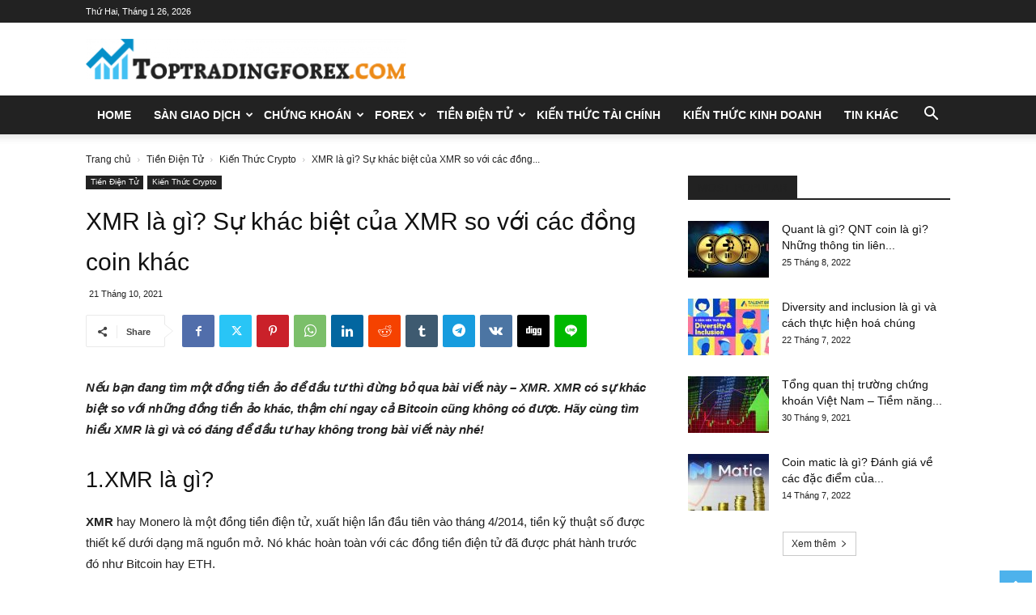

--- FILE ---
content_type: text/html; charset=UTF-8
request_url: https://toptradingforex.com/xmr-la-gi-su-khac-biet-cua-xmr-so-voi-cac-dong-coin-khac/
body_size: 32732
content:
<!doctype html >
<!--[if IE 8]>    <html class="ie8" lang="en"> <![endif]-->
<!--[if IE 9]>    <html class="ie9" lang="en"> <![endif]-->
<!--[if gt IE 8]><!--> <html lang="vi"> <!--<![endif]-->
<head>
    <title>XMR là gì? Sự khác biệt của XMR so với các đồng coin khác</title>
    <meta charset="UTF-8" />
    <meta name="viewport" content="width=device-width, initial-scale=1.0">
    <link rel="pingback" href="https://toptradingforex.com/xmlrpc.php" />
        <style>
        #wpadminbar #wp-admin-bar-p404_free_top_button .ab-icon:before {
            content: "\f103";
            color: red;
            top: 2px;
        }
    </style>
<meta name='robots' content='index, follow, max-image-preview:large, max-snippet:-1, max-video-preview:-1' />
<link rel="icon" type="image/png" href="https://toptradingforex.com/wp-content/uploads/2021/09/favicon-474x400.png">
	<!-- This site is optimized with the Yoast SEO plugin v26.5 - https://yoast.com/wordpress/plugins/seo/ -->
	<meta name="description" content="XMR là một đồng tiền ảo có sự khác biệt so với những đồng tiền khác. Nó có tính bảo mật cao hơn, thời gian sử lý khối chỉ bằng ½ thời lượng thông thường." />
	<link rel="canonical" href="https://toptradingforex.com/xmr-la-gi-su-khac-biet-cua-xmr-so-voi-cac-dong-coin-khac/" />
	<meta property="og:locale" content="vi_VN" />
	<meta property="og:type" content="article" />
	<meta property="og:title" content="XMR là gì? Sự khác biệt của XMR so với các đồng coin khác" />
	<meta property="og:description" content="XMR là một đồng tiền ảo có sự khác biệt so với những đồng tiền khác. Nó có tính bảo mật cao hơn, thời gian sử lý khối chỉ bằng ½ thời lượng thông thường." />
	<meta property="og:url" content="https://toptradingforex.com/xmr-la-gi-su-khac-biet-cua-xmr-so-voi-cac-dong-coin-khac/" />
	<meta property="og:site_name" content="Toptradingforex.com - Trang Tin Tức Đầu Tư Tài Chính" />
	<meta property="article:publisher" content="https://www.facebook.com/tmmcoltd/" />
	<meta property="article:author" content="https://www.facebook.com/tmmcoltd/" />
	<meta property="article:published_time" content="2021-10-21T03:19:32+00:00" />
	<meta property="article:modified_time" content="2022-01-05T07:13:35+00:00" />
	<meta property="og:image" content="https://toptradingforex.com/wp-content/uploads/2021/10/XMR-1.jpg" />
	<meta property="og:image:width" content="1024" />
	<meta property="og:image:height" content="537" />
	<meta property="og:image:type" content="image/jpeg" />
	<meta name="author" content="admin" />
	<meta name="twitter:card" content="summary_large_image" />
	<meta name="twitter:creator" content="@tmmcoltd" />
	<meta name="twitter:site" content="@tmmcoltd" />
	<meta name="twitter:label1" content="Được viết bởi" />
	<meta name="twitter:data1" content="admin" />
	<meta name="twitter:label2" content="Ước tính thời gian đọc" />
	<meta name="twitter:data2" content="9 phút" />
	<script type="application/ld+json" class="yoast-schema-graph">{"@context":"https://schema.org","@graph":[{"@type":"Article","@id":"https://toptradingforex.com/xmr-la-gi-su-khac-biet-cua-xmr-so-voi-cac-dong-coin-khac/#article","isPartOf":{"@id":"https://toptradingforex.com/xmr-la-gi-su-khac-biet-cua-xmr-so-voi-cac-dong-coin-khac/"},"author":{"name":"admin","@id":"https://toptradingforex.com/#/schema/person/5e4c9e42b3b28ab5d80432ad7162385b"},"headline":"XMR là gì? Sự khác biệt của XMR so với các đồng coin khác","datePublished":"2021-10-21T03:19:32+00:00","dateModified":"2022-01-05T07:13:35+00:00","mainEntityOfPage":{"@id":"https://toptradingforex.com/xmr-la-gi-su-khac-biet-cua-xmr-so-voi-cac-dong-coin-khac/"},"wordCount":2303,"commentCount":0,"publisher":{"@id":"https://toptradingforex.com/#organization"},"image":{"@id":"https://toptradingforex.com/xmr-la-gi-su-khac-biet-cua-xmr-so-voi-cac-dong-coin-khac/#primaryimage"},"thumbnailUrl":"https://toptradingforex.com/wp-content/uploads/2021/10/XMR-1.jpg","keywords":["cacloaicoin"],"articleSection":["Kiến Thức Crypto"],"inLanguage":"vi","potentialAction":[{"@type":"CommentAction","name":"Comment","target":["https://toptradingforex.com/xmr-la-gi-su-khac-biet-cua-xmr-so-voi-cac-dong-coin-khac/#respond"]}]},{"@type":"WebPage","@id":"https://toptradingforex.com/xmr-la-gi-su-khac-biet-cua-xmr-so-voi-cac-dong-coin-khac/","url":"https://toptradingforex.com/xmr-la-gi-su-khac-biet-cua-xmr-so-voi-cac-dong-coin-khac/","name":"XMR là gì? Sự khác biệt của XMR so với các đồng coin khác","isPartOf":{"@id":"https://toptradingforex.com/#website"},"primaryImageOfPage":{"@id":"https://toptradingforex.com/xmr-la-gi-su-khac-biet-cua-xmr-so-voi-cac-dong-coin-khac/#primaryimage"},"image":{"@id":"https://toptradingforex.com/xmr-la-gi-su-khac-biet-cua-xmr-so-voi-cac-dong-coin-khac/#primaryimage"},"thumbnailUrl":"https://toptradingforex.com/wp-content/uploads/2021/10/XMR-1.jpg","datePublished":"2021-10-21T03:19:32+00:00","dateModified":"2022-01-05T07:13:35+00:00","description":"XMR là một đồng tiền ảo có sự khác biệt so với những đồng tiền khác. Nó có tính bảo mật cao hơn, thời gian sử lý khối chỉ bằng ½ thời lượng thông thường.","breadcrumb":{"@id":"https://toptradingforex.com/xmr-la-gi-su-khac-biet-cua-xmr-so-voi-cac-dong-coin-khac/#breadcrumb"},"inLanguage":"vi","potentialAction":[{"@type":"ReadAction","target":["https://toptradingforex.com/xmr-la-gi-su-khac-biet-cua-xmr-so-voi-cac-dong-coin-khac/"]}]},{"@type":"ImageObject","inLanguage":"vi","@id":"https://toptradingforex.com/xmr-la-gi-su-khac-biet-cua-xmr-so-voi-cac-dong-coin-khac/#primaryimage","url":"https://toptradingforex.com/wp-content/uploads/2021/10/XMR-1.jpg","contentUrl":"https://toptradingforex.com/wp-content/uploads/2021/10/XMR-1.jpg","width":1024,"height":537,"caption":"XMR là gì? Sự khác biệt của XMR so với các đồng coin khác"},{"@type":"BreadcrumbList","@id":"https://toptradingforex.com/xmr-la-gi-su-khac-biet-cua-xmr-so-voi-cac-dong-coin-khac/#breadcrumb","itemListElement":[{"@type":"ListItem","position":1,"name":"Home","item":"https://toptradingforex.com/"},{"@type":"ListItem","position":2,"name":"XMR là gì? Sự khác biệt của XMR so với các đồng coin khác"}]},{"@type":"WebSite","@id":"https://toptradingforex.com/#website","url":"https://toptradingforex.com/","name":"Toptradingforex.com - Trang Tin Tức Đầu Tư Tài Chính","description":"","publisher":{"@id":"https://toptradingforex.com/#organization"},"potentialAction":[{"@type":"SearchAction","target":{"@type":"EntryPoint","urlTemplate":"https://toptradingforex.com/?s={search_term_string}"},"query-input":{"@type":"PropertyValueSpecification","valueRequired":true,"valueName":"search_term_string"}}],"inLanguage":"vi"},{"@type":"Organization","@id":"https://toptradingforex.com/#organization","name":"CÔNG TY TNHH TMM","url":"https://toptradingforex.com/","logo":{"@type":"ImageObject","inLanguage":"vi","@id":"https://toptradingforex.com/#/schema/logo/image/","url":"https://toptradingforex.com/wp-content/uploads/2021/09/Untitled-1.jpg","contentUrl":"https://toptradingforex.com/wp-content/uploads/2021/09/Untitled-1.jpg","width":650,"height":650,"caption":"CÔNG TY TNHH TMM"},"image":{"@id":"https://toptradingforex.com/#/schema/logo/image/"},"sameAs":["https://www.facebook.com/tmmcoltd/","https://x.com/tmmcoltd","https://www.linkedin.com/in/tmm-coltd-514a9b220","https://www.pinterest.com/tmmtoptradingforex/","https://www.youtube.com/channel/UCfgB1BScT9QzVxozI2sKd2A/about"]},{"@type":"Person","@id":"https://toptradingforex.com/#/schema/person/5e4c9e42b3b28ab5d80432ad7162385b","name":"admin","image":{"@type":"ImageObject","inLanguage":"vi","@id":"https://toptradingforex.com/#/schema/person/image/","url":"https://secure.gravatar.com/avatar/fa870336648094584c785c3068233273bb7bb7fc6727e6eeb063e1387d678a29?s=96&d=mm&r=g","contentUrl":"https://secure.gravatar.com/avatar/fa870336648094584c785c3068233273bb7bb7fc6727e6eeb063e1387d678a29?s=96&d=mm&r=g","caption":"admin"},"sameAs":["https://toptradingforex.com/","https://www.facebook.com/tmmcoltd/"]}]}</script>
	<!-- / Yoast SEO plugin. -->


<link rel="alternate" type="application/rss+xml" title="Dòng thông tin Toptradingforex.com - Trang Tin Tức Đầu Tư Tài Chính &raquo;" href="https://toptradingforex.com/feed/" />
<link rel="alternate" type="application/rss+xml" title="Toptradingforex.com - Trang Tin Tức Đầu Tư Tài Chính &raquo; Dòng bình luận" href="https://toptradingforex.com/comments/feed/" />
<link rel="alternate" type="application/rss+xml" title="Toptradingforex.com - Trang Tin Tức Đầu Tư Tài Chính &raquo; XMR là gì? Sự khác biệt của XMR so với các đồng coin khác Dòng bình luận" href="https://toptradingforex.com/xmr-la-gi-su-khac-biet-cua-xmr-so-voi-cac-dong-coin-khac/feed/" />
<link rel="alternate" title="oNhúng (JSON)" type="application/json+oembed" href="https://toptradingforex.com/wp-json/oembed/1.0/embed?url=https%3A%2F%2Ftoptradingforex.com%2Fxmr-la-gi-su-khac-biet-cua-xmr-so-voi-cac-dong-coin-khac%2F" />
<link rel="alternate" title="oNhúng (XML)" type="text/xml+oembed" href="https://toptradingforex.com/wp-json/oembed/1.0/embed?url=https%3A%2F%2Ftoptradingforex.com%2Fxmr-la-gi-su-khac-biet-cua-xmr-so-voi-cac-dong-coin-khac%2F&#038;format=xml" />
<style id='wp-img-auto-sizes-contain-inline-css' type='text/css'>
img:is([sizes=auto i],[sizes^="auto," i]){contain-intrinsic-size:3000px 1500px}
/*# sourceURL=wp-img-auto-sizes-contain-inline-css */
</style>
<style id='wp-emoji-styles-inline-css' type='text/css'>

	img.wp-smiley, img.emoji {
		display: inline !important;
		border: none !important;
		box-shadow: none !important;
		height: 1em !important;
		width: 1em !important;
		margin: 0 0.07em !important;
		vertical-align: -0.1em !important;
		background: none !important;
		padding: 0 !important;
	}
/*# sourceURL=wp-emoji-styles-inline-css */
</style>
<style id='wp-block-library-inline-css' type='text/css'>
:root{--wp-block-synced-color:#7a00df;--wp-block-synced-color--rgb:122,0,223;--wp-bound-block-color:var(--wp-block-synced-color);--wp-editor-canvas-background:#ddd;--wp-admin-theme-color:#007cba;--wp-admin-theme-color--rgb:0,124,186;--wp-admin-theme-color-darker-10:#006ba1;--wp-admin-theme-color-darker-10--rgb:0,107,160.5;--wp-admin-theme-color-darker-20:#005a87;--wp-admin-theme-color-darker-20--rgb:0,90,135;--wp-admin-border-width-focus:2px}@media (min-resolution:192dpi){:root{--wp-admin-border-width-focus:1.5px}}.wp-element-button{cursor:pointer}:root .has-very-light-gray-background-color{background-color:#eee}:root .has-very-dark-gray-background-color{background-color:#313131}:root .has-very-light-gray-color{color:#eee}:root .has-very-dark-gray-color{color:#313131}:root .has-vivid-green-cyan-to-vivid-cyan-blue-gradient-background{background:linear-gradient(135deg,#00d084,#0693e3)}:root .has-purple-crush-gradient-background{background:linear-gradient(135deg,#34e2e4,#4721fb 50%,#ab1dfe)}:root .has-hazy-dawn-gradient-background{background:linear-gradient(135deg,#faaca8,#dad0ec)}:root .has-subdued-olive-gradient-background{background:linear-gradient(135deg,#fafae1,#67a671)}:root .has-atomic-cream-gradient-background{background:linear-gradient(135deg,#fdd79a,#004a59)}:root .has-nightshade-gradient-background{background:linear-gradient(135deg,#330968,#31cdcf)}:root .has-midnight-gradient-background{background:linear-gradient(135deg,#020381,#2874fc)}:root{--wp--preset--font-size--normal:16px;--wp--preset--font-size--huge:42px}.has-regular-font-size{font-size:1em}.has-larger-font-size{font-size:2.625em}.has-normal-font-size{font-size:var(--wp--preset--font-size--normal)}.has-huge-font-size{font-size:var(--wp--preset--font-size--huge)}.has-text-align-center{text-align:center}.has-text-align-left{text-align:left}.has-text-align-right{text-align:right}.has-fit-text{white-space:nowrap!important}#end-resizable-editor-section{display:none}.aligncenter{clear:both}.items-justified-left{justify-content:flex-start}.items-justified-center{justify-content:center}.items-justified-right{justify-content:flex-end}.items-justified-space-between{justify-content:space-between}.screen-reader-text{border:0;clip-path:inset(50%);height:1px;margin:-1px;overflow:hidden;padding:0;position:absolute;width:1px;word-wrap:normal!important}.screen-reader-text:focus{background-color:#ddd;clip-path:none;color:#444;display:block;font-size:1em;height:auto;left:5px;line-height:normal;padding:15px 23px 14px;text-decoration:none;top:5px;width:auto;z-index:100000}html :where(.has-border-color){border-style:solid}html :where([style*=border-top-color]){border-top-style:solid}html :where([style*=border-right-color]){border-right-style:solid}html :where([style*=border-bottom-color]){border-bottom-style:solid}html :where([style*=border-left-color]){border-left-style:solid}html :where([style*=border-width]){border-style:solid}html :where([style*=border-top-width]){border-top-style:solid}html :where([style*=border-right-width]){border-right-style:solid}html :where([style*=border-bottom-width]){border-bottom-style:solid}html :where([style*=border-left-width]){border-left-style:solid}html :where(img[class*=wp-image-]){height:auto;max-width:100%}:where(figure){margin:0 0 1em}html :where(.is-position-sticky){--wp-admin--admin-bar--position-offset:var(--wp-admin--admin-bar--height,0px)}@media screen and (max-width:600px){html :where(.is-position-sticky){--wp-admin--admin-bar--position-offset:0px}}

/*# sourceURL=wp-block-library-inline-css */
</style><style id='wp-block-heading-inline-css' type='text/css'>
h1:where(.wp-block-heading).has-background,h2:where(.wp-block-heading).has-background,h3:where(.wp-block-heading).has-background,h4:where(.wp-block-heading).has-background,h5:where(.wp-block-heading).has-background,h6:where(.wp-block-heading).has-background{padding:1.25em 2.375em}h1.has-text-align-left[style*=writing-mode]:where([style*=vertical-lr]),h1.has-text-align-right[style*=writing-mode]:where([style*=vertical-rl]),h2.has-text-align-left[style*=writing-mode]:where([style*=vertical-lr]),h2.has-text-align-right[style*=writing-mode]:where([style*=vertical-rl]),h3.has-text-align-left[style*=writing-mode]:where([style*=vertical-lr]),h3.has-text-align-right[style*=writing-mode]:where([style*=vertical-rl]),h4.has-text-align-left[style*=writing-mode]:where([style*=vertical-lr]),h4.has-text-align-right[style*=writing-mode]:where([style*=vertical-rl]),h5.has-text-align-left[style*=writing-mode]:where([style*=vertical-lr]),h5.has-text-align-right[style*=writing-mode]:where([style*=vertical-rl]),h6.has-text-align-left[style*=writing-mode]:where([style*=vertical-lr]),h6.has-text-align-right[style*=writing-mode]:where([style*=vertical-rl]){rotate:180deg}
/*# sourceURL=https://toptradingforex.com/wp-includes/blocks/heading/style.min.css */
</style>
<style id='wp-block-image-inline-css' type='text/css'>
.wp-block-image>a,.wp-block-image>figure>a{display:inline-block}.wp-block-image img{box-sizing:border-box;height:auto;max-width:100%;vertical-align:bottom}@media not (prefers-reduced-motion){.wp-block-image img.hide{visibility:hidden}.wp-block-image img.show{animation:show-content-image .4s}}.wp-block-image[style*=border-radius] img,.wp-block-image[style*=border-radius]>a{border-radius:inherit}.wp-block-image.has-custom-border img{box-sizing:border-box}.wp-block-image.aligncenter{text-align:center}.wp-block-image.alignfull>a,.wp-block-image.alignwide>a{width:100%}.wp-block-image.alignfull img,.wp-block-image.alignwide img{height:auto;width:100%}.wp-block-image .aligncenter,.wp-block-image .alignleft,.wp-block-image .alignright,.wp-block-image.aligncenter,.wp-block-image.alignleft,.wp-block-image.alignright{display:table}.wp-block-image .aligncenter>figcaption,.wp-block-image .alignleft>figcaption,.wp-block-image .alignright>figcaption,.wp-block-image.aligncenter>figcaption,.wp-block-image.alignleft>figcaption,.wp-block-image.alignright>figcaption{caption-side:bottom;display:table-caption}.wp-block-image .alignleft{float:left;margin:.5em 1em .5em 0}.wp-block-image .alignright{float:right;margin:.5em 0 .5em 1em}.wp-block-image .aligncenter{margin-left:auto;margin-right:auto}.wp-block-image :where(figcaption){margin-bottom:1em;margin-top:.5em}.wp-block-image.is-style-circle-mask img{border-radius:9999px}@supports ((-webkit-mask-image:none) or (mask-image:none)) or (-webkit-mask-image:none){.wp-block-image.is-style-circle-mask img{border-radius:0;-webkit-mask-image:url('data:image/svg+xml;utf8,<svg viewBox="0 0 100 100" xmlns="http://www.w3.org/2000/svg"><circle cx="50" cy="50" r="50"/></svg>');mask-image:url('data:image/svg+xml;utf8,<svg viewBox="0 0 100 100" xmlns="http://www.w3.org/2000/svg"><circle cx="50" cy="50" r="50"/></svg>');mask-mode:alpha;-webkit-mask-position:center;mask-position:center;-webkit-mask-repeat:no-repeat;mask-repeat:no-repeat;-webkit-mask-size:contain;mask-size:contain}}:root :where(.wp-block-image.is-style-rounded img,.wp-block-image .is-style-rounded img){border-radius:9999px}.wp-block-image figure{margin:0}.wp-lightbox-container{display:flex;flex-direction:column;position:relative}.wp-lightbox-container img{cursor:zoom-in}.wp-lightbox-container img:hover+button{opacity:1}.wp-lightbox-container button{align-items:center;backdrop-filter:blur(16px) saturate(180%);background-color:#5a5a5a40;border:none;border-radius:4px;cursor:zoom-in;display:flex;height:20px;justify-content:center;opacity:0;padding:0;position:absolute;right:16px;text-align:center;top:16px;width:20px;z-index:100}@media not (prefers-reduced-motion){.wp-lightbox-container button{transition:opacity .2s ease}}.wp-lightbox-container button:focus-visible{outline:3px auto #5a5a5a40;outline:3px auto -webkit-focus-ring-color;outline-offset:3px}.wp-lightbox-container button:hover{cursor:pointer;opacity:1}.wp-lightbox-container button:focus{opacity:1}.wp-lightbox-container button:focus,.wp-lightbox-container button:hover,.wp-lightbox-container button:not(:hover):not(:active):not(.has-background){background-color:#5a5a5a40;border:none}.wp-lightbox-overlay{box-sizing:border-box;cursor:zoom-out;height:100vh;left:0;overflow:hidden;position:fixed;top:0;visibility:hidden;width:100%;z-index:100000}.wp-lightbox-overlay .close-button{align-items:center;cursor:pointer;display:flex;justify-content:center;min-height:40px;min-width:40px;padding:0;position:absolute;right:calc(env(safe-area-inset-right) + 16px);top:calc(env(safe-area-inset-top) + 16px);z-index:5000000}.wp-lightbox-overlay .close-button:focus,.wp-lightbox-overlay .close-button:hover,.wp-lightbox-overlay .close-button:not(:hover):not(:active):not(.has-background){background:none;border:none}.wp-lightbox-overlay .lightbox-image-container{height:var(--wp--lightbox-container-height);left:50%;overflow:hidden;position:absolute;top:50%;transform:translate(-50%,-50%);transform-origin:top left;width:var(--wp--lightbox-container-width);z-index:9999999999}.wp-lightbox-overlay .wp-block-image{align-items:center;box-sizing:border-box;display:flex;height:100%;justify-content:center;margin:0;position:relative;transform-origin:0 0;width:100%;z-index:3000000}.wp-lightbox-overlay .wp-block-image img{height:var(--wp--lightbox-image-height);min-height:var(--wp--lightbox-image-height);min-width:var(--wp--lightbox-image-width);width:var(--wp--lightbox-image-width)}.wp-lightbox-overlay .wp-block-image figcaption{display:none}.wp-lightbox-overlay button{background:none;border:none}.wp-lightbox-overlay .scrim{background-color:#fff;height:100%;opacity:.9;position:absolute;width:100%;z-index:2000000}.wp-lightbox-overlay.active{visibility:visible}@media not (prefers-reduced-motion){.wp-lightbox-overlay.active{animation:turn-on-visibility .25s both}.wp-lightbox-overlay.active img{animation:turn-on-visibility .35s both}.wp-lightbox-overlay.show-closing-animation:not(.active){animation:turn-off-visibility .35s both}.wp-lightbox-overlay.show-closing-animation:not(.active) img{animation:turn-off-visibility .25s both}.wp-lightbox-overlay.zoom.active{animation:none;opacity:1;visibility:visible}.wp-lightbox-overlay.zoom.active .lightbox-image-container{animation:lightbox-zoom-in .4s}.wp-lightbox-overlay.zoom.active .lightbox-image-container img{animation:none}.wp-lightbox-overlay.zoom.active .scrim{animation:turn-on-visibility .4s forwards}.wp-lightbox-overlay.zoom.show-closing-animation:not(.active){animation:none}.wp-lightbox-overlay.zoom.show-closing-animation:not(.active) .lightbox-image-container{animation:lightbox-zoom-out .4s}.wp-lightbox-overlay.zoom.show-closing-animation:not(.active) .lightbox-image-container img{animation:none}.wp-lightbox-overlay.zoom.show-closing-animation:not(.active) .scrim{animation:turn-off-visibility .4s forwards}}@keyframes show-content-image{0%{visibility:hidden}99%{visibility:hidden}to{visibility:visible}}@keyframes turn-on-visibility{0%{opacity:0}to{opacity:1}}@keyframes turn-off-visibility{0%{opacity:1;visibility:visible}99%{opacity:0;visibility:visible}to{opacity:0;visibility:hidden}}@keyframes lightbox-zoom-in{0%{transform:translate(calc((-100vw + var(--wp--lightbox-scrollbar-width))/2 + var(--wp--lightbox-initial-left-position)),calc(-50vh + var(--wp--lightbox-initial-top-position))) scale(var(--wp--lightbox-scale))}to{transform:translate(-50%,-50%) scale(1)}}@keyframes lightbox-zoom-out{0%{transform:translate(-50%,-50%) scale(1);visibility:visible}99%{visibility:visible}to{transform:translate(calc((-100vw + var(--wp--lightbox-scrollbar-width))/2 + var(--wp--lightbox-initial-left-position)),calc(-50vh + var(--wp--lightbox-initial-top-position))) scale(var(--wp--lightbox-scale));visibility:hidden}}
/*# sourceURL=https://toptradingforex.com/wp-includes/blocks/image/style.min.css */
</style>
<style id='wp-block-paragraph-inline-css' type='text/css'>
.is-small-text{font-size:.875em}.is-regular-text{font-size:1em}.is-large-text{font-size:2.25em}.is-larger-text{font-size:3em}.has-drop-cap:not(:focus):first-letter{float:left;font-size:8.4em;font-style:normal;font-weight:100;line-height:.68;margin:.05em .1em 0 0;text-transform:uppercase}body.rtl .has-drop-cap:not(:focus):first-letter{float:none;margin-left:.1em}p.has-drop-cap.has-background{overflow:hidden}:root :where(p.has-background){padding:1.25em 2.375em}:where(p.has-text-color:not(.has-link-color)) a{color:inherit}p.has-text-align-left[style*="writing-mode:vertical-lr"],p.has-text-align-right[style*="writing-mode:vertical-rl"]{rotate:180deg}
/*# sourceURL=https://toptradingforex.com/wp-includes/blocks/paragraph/style.min.css */
</style>
<style id='global-styles-inline-css' type='text/css'>
:root{--wp--preset--aspect-ratio--square: 1;--wp--preset--aspect-ratio--4-3: 4/3;--wp--preset--aspect-ratio--3-4: 3/4;--wp--preset--aspect-ratio--3-2: 3/2;--wp--preset--aspect-ratio--2-3: 2/3;--wp--preset--aspect-ratio--16-9: 16/9;--wp--preset--aspect-ratio--9-16: 9/16;--wp--preset--color--black: #000000;--wp--preset--color--cyan-bluish-gray: #abb8c3;--wp--preset--color--white: #ffffff;--wp--preset--color--pale-pink: #f78da7;--wp--preset--color--vivid-red: #cf2e2e;--wp--preset--color--luminous-vivid-orange: #ff6900;--wp--preset--color--luminous-vivid-amber: #fcb900;--wp--preset--color--light-green-cyan: #7bdcb5;--wp--preset--color--vivid-green-cyan: #00d084;--wp--preset--color--pale-cyan-blue: #8ed1fc;--wp--preset--color--vivid-cyan-blue: #0693e3;--wp--preset--color--vivid-purple: #9b51e0;--wp--preset--gradient--vivid-cyan-blue-to-vivid-purple: linear-gradient(135deg,rgb(6,147,227) 0%,rgb(155,81,224) 100%);--wp--preset--gradient--light-green-cyan-to-vivid-green-cyan: linear-gradient(135deg,rgb(122,220,180) 0%,rgb(0,208,130) 100%);--wp--preset--gradient--luminous-vivid-amber-to-luminous-vivid-orange: linear-gradient(135deg,rgb(252,185,0) 0%,rgb(255,105,0) 100%);--wp--preset--gradient--luminous-vivid-orange-to-vivid-red: linear-gradient(135deg,rgb(255,105,0) 0%,rgb(207,46,46) 100%);--wp--preset--gradient--very-light-gray-to-cyan-bluish-gray: linear-gradient(135deg,rgb(238,238,238) 0%,rgb(169,184,195) 100%);--wp--preset--gradient--cool-to-warm-spectrum: linear-gradient(135deg,rgb(74,234,220) 0%,rgb(151,120,209) 20%,rgb(207,42,186) 40%,rgb(238,44,130) 60%,rgb(251,105,98) 80%,rgb(254,248,76) 100%);--wp--preset--gradient--blush-light-purple: linear-gradient(135deg,rgb(255,206,236) 0%,rgb(152,150,240) 100%);--wp--preset--gradient--blush-bordeaux: linear-gradient(135deg,rgb(254,205,165) 0%,rgb(254,45,45) 50%,rgb(107,0,62) 100%);--wp--preset--gradient--luminous-dusk: linear-gradient(135deg,rgb(255,203,112) 0%,rgb(199,81,192) 50%,rgb(65,88,208) 100%);--wp--preset--gradient--pale-ocean: linear-gradient(135deg,rgb(255,245,203) 0%,rgb(182,227,212) 50%,rgb(51,167,181) 100%);--wp--preset--gradient--electric-grass: linear-gradient(135deg,rgb(202,248,128) 0%,rgb(113,206,126) 100%);--wp--preset--gradient--midnight: linear-gradient(135deg,rgb(2,3,129) 0%,rgb(40,116,252) 100%);--wp--preset--font-size--small: 11px;--wp--preset--font-size--medium: 20px;--wp--preset--font-size--large: 32px;--wp--preset--font-size--x-large: 42px;--wp--preset--font-size--regular: 15px;--wp--preset--font-size--larger: 50px;--wp--preset--spacing--20: 0.44rem;--wp--preset--spacing--30: 0.67rem;--wp--preset--spacing--40: 1rem;--wp--preset--spacing--50: 1.5rem;--wp--preset--spacing--60: 2.25rem;--wp--preset--spacing--70: 3.38rem;--wp--preset--spacing--80: 5.06rem;--wp--preset--shadow--natural: 6px 6px 9px rgba(0, 0, 0, 0.2);--wp--preset--shadow--deep: 12px 12px 50px rgba(0, 0, 0, 0.4);--wp--preset--shadow--sharp: 6px 6px 0px rgba(0, 0, 0, 0.2);--wp--preset--shadow--outlined: 6px 6px 0px -3px rgb(255, 255, 255), 6px 6px rgb(0, 0, 0);--wp--preset--shadow--crisp: 6px 6px 0px rgb(0, 0, 0);}:where(.is-layout-flex){gap: 0.5em;}:where(.is-layout-grid){gap: 0.5em;}body .is-layout-flex{display: flex;}.is-layout-flex{flex-wrap: wrap;align-items: center;}.is-layout-flex > :is(*, div){margin: 0;}body .is-layout-grid{display: grid;}.is-layout-grid > :is(*, div){margin: 0;}:where(.wp-block-columns.is-layout-flex){gap: 2em;}:where(.wp-block-columns.is-layout-grid){gap: 2em;}:where(.wp-block-post-template.is-layout-flex){gap: 1.25em;}:where(.wp-block-post-template.is-layout-grid){gap: 1.25em;}.has-black-color{color: var(--wp--preset--color--black) !important;}.has-cyan-bluish-gray-color{color: var(--wp--preset--color--cyan-bluish-gray) !important;}.has-white-color{color: var(--wp--preset--color--white) !important;}.has-pale-pink-color{color: var(--wp--preset--color--pale-pink) !important;}.has-vivid-red-color{color: var(--wp--preset--color--vivid-red) !important;}.has-luminous-vivid-orange-color{color: var(--wp--preset--color--luminous-vivid-orange) !important;}.has-luminous-vivid-amber-color{color: var(--wp--preset--color--luminous-vivid-amber) !important;}.has-light-green-cyan-color{color: var(--wp--preset--color--light-green-cyan) !important;}.has-vivid-green-cyan-color{color: var(--wp--preset--color--vivid-green-cyan) !important;}.has-pale-cyan-blue-color{color: var(--wp--preset--color--pale-cyan-blue) !important;}.has-vivid-cyan-blue-color{color: var(--wp--preset--color--vivid-cyan-blue) !important;}.has-vivid-purple-color{color: var(--wp--preset--color--vivid-purple) !important;}.has-black-background-color{background-color: var(--wp--preset--color--black) !important;}.has-cyan-bluish-gray-background-color{background-color: var(--wp--preset--color--cyan-bluish-gray) !important;}.has-white-background-color{background-color: var(--wp--preset--color--white) !important;}.has-pale-pink-background-color{background-color: var(--wp--preset--color--pale-pink) !important;}.has-vivid-red-background-color{background-color: var(--wp--preset--color--vivid-red) !important;}.has-luminous-vivid-orange-background-color{background-color: var(--wp--preset--color--luminous-vivid-orange) !important;}.has-luminous-vivid-amber-background-color{background-color: var(--wp--preset--color--luminous-vivid-amber) !important;}.has-light-green-cyan-background-color{background-color: var(--wp--preset--color--light-green-cyan) !important;}.has-vivid-green-cyan-background-color{background-color: var(--wp--preset--color--vivid-green-cyan) !important;}.has-pale-cyan-blue-background-color{background-color: var(--wp--preset--color--pale-cyan-blue) !important;}.has-vivid-cyan-blue-background-color{background-color: var(--wp--preset--color--vivid-cyan-blue) !important;}.has-vivid-purple-background-color{background-color: var(--wp--preset--color--vivid-purple) !important;}.has-black-border-color{border-color: var(--wp--preset--color--black) !important;}.has-cyan-bluish-gray-border-color{border-color: var(--wp--preset--color--cyan-bluish-gray) !important;}.has-white-border-color{border-color: var(--wp--preset--color--white) !important;}.has-pale-pink-border-color{border-color: var(--wp--preset--color--pale-pink) !important;}.has-vivid-red-border-color{border-color: var(--wp--preset--color--vivid-red) !important;}.has-luminous-vivid-orange-border-color{border-color: var(--wp--preset--color--luminous-vivid-orange) !important;}.has-luminous-vivid-amber-border-color{border-color: var(--wp--preset--color--luminous-vivid-amber) !important;}.has-light-green-cyan-border-color{border-color: var(--wp--preset--color--light-green-cyan) !important;}.has-vivid-green-cyan-border-color{border-color: var(--wp--preset--color--vivid-green-cyan) !important;}.has-pale-cyan-blue-border-color{border-color: var(--wp--preset--color--pale-cyan-blue) !important;}.has-vivid-cyan-blue-border-color{border-color: var(--wp--preset--color--vivid-cyan-blue) !important;}.has-vivid-purple-border-color{border-color: var(--wp--preset--color--vivid-purple) !important;}.has-vivid-cyan-blue-to-vivid-purple-gradient-background{background: var(--wp--preset--gradient--vivid-cyan-blue-to-vivid-purple) !important;}.has-light-green-cyan-to-vivid-green-cyan-gradient-background{background: var(--wp--preset--gradient--light-green-cyan-to-vivid-green-cyan) !important;}.has-luminous-vivid-amber-to-luminous-vivid-orange-gradient-background{background: var(--wp--preset--gradient--luminous-vivid-amber-to-luminous-vivid-orange) !important;}.has-luminous-vivid-orange-to-vivid-red-gradient-background{background: var(--wp--preset--gradient--luminous-vivid-orange-to-vivid-red) !important;}.has-very-light-gray-to-cyan-bluish-gray-gradient-background{background: var(--wp--preset--gradient--very-light-gray-to-cyan-bluish-gray) !important;}.has-cool-to-warm-spectrum-gradient-background{background: var(--wp--preset--gradient--cool-to-warm-spectrum) !important;}.has-blush-light-purple-gradient-background{background: var(--wp--preset--gradient--blush-light-purple) !important;}.has-blush-bordeaux-gradient-background{background: var(--wp--preset--gradient--blush-bordeaux) !important;}.has-luminous-dusk-gradient-background{background: var(--wp--preset--gradient--luminous-dusk) !important;}.has-pale-ocean-gradient-background{background: var(--wp--preset--gradient--pale-ocean) !important;}.has-electric-grass-gradient-background{background: var(--wp--preset--gradient--electric-grass) !important;}.has-midnight-gradient-background{background: var(--wp--preset--gradient--midnight) !important;}.has-small-font-size{font-size: var(--wp--preset--font-size--small) !important;}.has-medium-font-size{font-size: var(--wp--preset--font-size--medium) !important;}.has-large-font-size{font-size: var(--wp--preset--font-size--large) !important;}.has-x-large-font-size{font-size: var(--wp--preset--font-size--x-large) !important;}
/*# sourceURL=global-styles-inline-css */
</style>

<style id='classic-theme-styles-inline-css' type='text/css'>
/*! This file is auto-generated */
.wp-block-button__link{color:#fff;background-color:#32373c;border-radius:9999px;box-shadow:none;text-decoration:none;padding:calc(.667em + 2px) calc(1.333em + 2px);font-size:1.125em}.wp-block-file__button{background:#32373c;color:#fff;text-decoration:none}
/*# sourceURL=/wp-includes/css/classic-themes.min.css */
</style>
<link rel='stylesheet' id='dashicons-css' href='https://toptradingforex.com/wp-includes/css/dashicons.min.css?ver=6.9' type='text/css' media='all' />
<link rel='stylesheet' id='td-plugin-multi-purpose-css' href='https://toptradingforex.com/wp-content/plugins/td-composer/td-multi-purpose/style.css?ver=8505194c2950b1bf800079c503a07e37' type='text/css' media='all' />
<link rel='stylesheet' id='tds-front-css' href='https://toptradingforex.com/wp-content/plugins/td-subscription/assets/css/tds-front.css?ver=1.7' type='text/css' media='all' />
<link rel='stylesheet' id='td-theme-css' href='https://toptradingforex.com/wp-content/themes/Newspaper/style.css?ver=12.6.9' type='text/css' media='all' />
<style id='td-theme-inline-css' type='text/css'>@media (max-width:767px){.td-header-desktop-wrap{display:none}}@media (min-width:767px){.td-header-mobile-wrap{display:none}}</style>
<link rel='stylesheet' id='td-legacy-framework-front-style-css' href='https://toptradingforex.com/wp-content/plugins/td-composer/legacy/Newspaper/assets/css/td_legacy_main.css?ver=8505194c2950b1bf800079c503a07e37' type='text/css' media='all' />
<link rel='stylesheet' id='td-standard-pack-framework-front-style-css' href='https://toptradingforex.com/wp-content/plugins/td-standard-pack/Newspaper/assets/css/td_standard_pack_main.css?ver=1b3d5bf2c64738aa07b4643e31257da9' type='text/css' media='all' />
<link rel='stylesheet' id='tdb_style_cloud_templates_front-css' href='https://toptradingforex.com/wp-content/plugins/td-cloud-library/assets/css/tdb_main.css?ver=f6b4e4ee000751786489ff7d2b0c153a' type='text/css' media='all' />
<script type="text/javascript" src="https://toptradingforex.com/wp-includes/js/jquery/jquery.min.js?ver=3.7.1" id="jquery-core-js"></script>
<script type="text/javascript" src="https://toptradingforex.com/wp-includes/js/jquery/jquery-migrate.min.js?ver=3.4.1" id="jquery-migrate-js"></script>
<link rel="https://api.w.org/" href="https://toptradingforex.com/wp-json/" /><link rel="alternate" title="JSON" type="application/json" href="https://toptradingforex.com/wp-json/wp/v2/posts/5564" /><link rel="EditURI" type="application/rsd+xml" title="RSD" href="https://toptradingforex.com/xmlrpc.php?rsd" />
<meta name="generator" content="WordPress 6.9" />
<link rel='shortlink' href='https://toptradingforex.com/?p=5564' />
<!-- Schema optimized by Schema Pro --><script type="application/ld+json">{"@context":"https://schema.org","@type":"Article","mainEntityOfPage":{"@type":"WebPage","@id":"https://toptradingforex.com/xmr-la-gi-su-khac-biet-cua-xmr-so-voi-cac-dong-coin-khac/"},"headline":"XMR là gì? Sự khác biệt của XMR so với các đồng coin khác","image":{"@type":"ImageObject","url":"https://toptradingforex.com/wp-content/uploads/2021/10/XMR-1.jpg","width":1024,"height":537},"datePublished":"2021-10-21T10:19:32+0000","dateModified":"2022-01-05T14:13:35+0000","author":{"@type":"Person","name":"admin"},"publisher":{"@type":"Organization","name":"Toptradingforex.com - Trang Tin Tức Đầu Tư Tài Chính","logo":{"@type":"ImageObject","url":"https://toptradingforex.com/wp-content/uploads/2021/09/logo-toptradingforex.png"}},"description":"XMR là một đồng tiền ảo có sự khác biệt so với những đồng tiền khác. Nó có tính bảo mật cao hơn, thời gian sử lý khối chỉ bằng ½ thời lượng thông thường."}</script><!-- / Schema optimized by Schema Pro --><!-- site-navigation-element Schema optimized by Schema Pro --><script type="application/ld+json">{"@context":"https:\/\/schema.org","@graph":[{"@context":"https:\/\/schema.org","@type":"SiteNavigationElement","id":"site-navigation","name":"Home","url":"https:\/\/toptradingforex.com\/"},{"@context":"https:\/\/schema.org","@type":"SiteNavigationElement","id":"site-navigation","name":"S\u00e0n Giao D\u1ecbch","url":"https:\/\/toptradingforex.com\/chuyen-muc\/san-giao-dich\/"},{"@context":"https:\/\/schema.org","@type":"SiteNavigationElement","id":"site-navigation","name":"S\u00e0n Ch\u1ee9ng Kho\u00e1n","url":"https:\/\/toptradingforex.com\/chuyen-muc\/san-giao-dich\/san-chung-khoan\/"},{"@context":"https:\/\/schema.org","@type":"SiteNavigationElement","id":"site-navigation","name":"S\u00e0n Ti\u1ec1n \u0110i\u1ec7n T\u1eed","url":"https:\/\/toptradingforex.com\/chuyen-muc\/san-giao-dich\/san-tien-dien-tu\/"},{"@context":"https:\/\/schema.org","@type":"SiteNavigationElement","id":"site-navigation","name":"S\u00e0n Forex","url":"https:\/\/toptradingforex.com\/chuyen-muc\/san-giao-dich\/san-forex\/"},{"@context":"https:\/\/schema.org","@type":"SiteNavigationElement","id":"site-navigation","name":"Ch\u1ee9ng Kho\u00e1n","url":"https:\/\/toptradingforex.com\/chuyen-muc\/chung-khoan\/"},{"@context":"https:\/\/schema.org","@type":"SiteNavigationElement","id":"site-navigation","name":"Ki\u1ebfn Th\u1ee9c \u0110\u1ea7u T\u01b0 Ch\u1ee9ng Kho\u00e1n","url":"https:\/\/toptradingforex.com\/chuyen-muc\/chung-khoan\/kien-thuc-dau-tu-chung-khoan\/"},{"@context":"https:\/\/schema.org","@type":"SiteNavigationElement","id":"site-navigation","name":"Tin Ch\u1ee9ng Kho\u00e1n","url":"https:\/\/toptradingforex.com\/chuyen-muc\/chung-khoan\/tin-chung-khoan\/"},{"@context":"https:\/\/schema.org","@type":"SiteNavigationElement","id":"site-navigation","name":"Forex","url":"https:\/\/toptradingforex.com\/chuyen-muc\/forex\/"},{"@context":"https:\/\/schema.org","@type":"SiteNavigationElement","id":"site-navigation","name":"Ki\u1ebfn Th\u1ee9c Forex","url":"https:\/\/toptradingforex.com\/chuyen-muc\/forex\/kien-thuc-forex\/"},{"@context":"https:\/\/schema.org","@type":"SiteNavigationElement","id":"site-navigation","name":"Ph\u00e2n T\u00edch K\u1ef9 Thu\u1eadt","url":"https:\/\/toptradingforex.com\/chuyen-muc\/forex\/phan-tich-ky-thuat\/"},{"@context":"https:\/\/schema.org","@type":"SiteNavigationElement","id":"site-navigation","name":"Tin T\u1ee9c Forex","url":"https:\/\/toptradingforex.com\/chuyen-muc\/forex\/tin-tuc-forex\/"},{"@context":"https:\/\/schema.org","@type":"SiteNavigationElement","id":"site-navigation","name":"Ti\u1ec1n \u0110i\u1ec7n T\u1eed","url":"https:\/\/toptradingforex.com\/chuyen-muc\/tien-dien-tu\/"},{"@context":"https:\/\/schema.org","@type":"SiteNavigationElement","id":"site-navigation","name":"Ki\u1ebfn Th\u1ee9c Crypto","url":"https:\/\/toptradingforex.com\/chuyen-muc\/tien-dien-tu\/kien-thuc-dau-tu-coin\/"},{"@context":"https:\/\/schema.org","@type":"SiteNavigationElement","id":"site-navigation","name":"H\u01b0\u1edbng D\u1eabn Crypto","url":"https:\/\/toptradingforex.com\/chuyen-muc\/tien-dien-tu\/huong-dan-crypto\/"},{"@context":"https:\/\/schema.org","@type":"SiteNavigationElement","id":"site-navigation","name":"Tin T\u1ee9c Coin","url":"https:\/\/toptradingforex.com\/chuyen-muc\/tien-dien-tu\/tin-tuc-coin\/"},{"@context":"https:\/\/schema.org","@type":"SiteNavigationElement","id":"site-navigation","name":"Ki\u1ebfn Th\u1ee9c T\u00e0i Ch\u00ednh","url":"https:\/\/toptradingforex.com\/chuyen-muc\/kien-thuc-chung\/kien-thuc-tai-chinh\/"},{"@context":"https:\/\/schema.org","@type":"SiteNavigationElement","id":"site-navigation","name":"Ki\u1ebfn Th\u1ee9c Kinh Doanh","url":"https:\/\/toptradingforex.com\/chuyen-muc\/kien-thuc-chung\/kien-thuc-kinh-doanh\/"},{"@context":"https:\/\/schema.org","@type":"SiteNavigationElement","id":"site-navigation","name":"Tin Kh\u00e1c","url":"https:\/\/toptradingforex.com\/chuyen-muc\/kien-thuc-chung\/tin-khac\/"}]}</script><!-- / site-navigation-element Schema optimized by Schema Pro --><!-- sitelink-search-box Schema optimized by Schema Pro --><script type="application/ld+json">{"@context":"https:\/\/schema.org","@type":"WebSite","name":"Toptradingforex.com - Trang Tin T\u1ee9c \u0110\u1ea7u T\u01b0 T\u00e0i Ch\u00ednh","url":"https:\/\/toptradingforex.com","potentialAction":[{"@type":"SearchAction","target":"https:\/\/toptradingforex.com\/?s={search_term_string}","query-input":"required name=search_term_string"}]}</script><!-- / sitelink-search-box Schema optimized by Schema Pro -->    <script>
        window.tdb_global_vars = {"wpRestUrl":"https:\/\/toptradingforex.com\/wp-json\/","permalinkStructure":"\/%postname%\/"};
        window.tdb_p_autoload_vars = {"isAjax":false,"isAdminBarShowing":false,"autoloadStatus":"off","origPostEditUrl":null};
    </script>
    
    <style id="tdb-global-colors">:root{--accent-color:#fff}</style>

    
	
<!-- JS generated by theme -->

<script type="text/javascript" id="td-generated-header-js">
    
    

	    var tdBlocksArray = []; //here we store all the items for the current page

	    // td_block class - each ajax block uses a object of this class for requests
	    function tdBlock() {
		    this.id = '';
		    this.block_type = 1; //block type id (1-234 etc)
		    this.atts = '';
		    this.td_column_number = '';
		    this.td_current_page = 1; //
		    this.post_count = 0; //from wp
		    this.found_posts = 0; //from wp
		    this.max_num_pages = 0; //from wp
		    this.td_filter_value = ''; //current live filter value
		    this.is_ajax_running = false;
		    this.td_user_action = ''; // load more or infinite loader (used by the animation)
		    this.header_color = '';
		    this.ajax_pagination_infinite_stop = ''; //show load more at page x
	    }

        // td_js_generator - mini detector
        ( function () {
            var htmlTag = document.getElementsByTagName("html")[0];

	        if ( navigator.userAgent.indexOf("MSIE 10.0") > -1 ) {
                htmlTag.className += ' ie10';
            }

            if ( !!navigator.userAgent.match(/Trident.*rv\:11\./) ) {
                htmlTag.className += ' ie11';
            }

	        if ( navigator.userAgent.indexOf("Edge") > -1 ) {
                htmlTag.className += ' ieEdge';
            }

            if ( /(iPad|iPhone|iPod)/g.test(navigator.userAgent) ) {
                htmlTag.className += ' td-md-is-ios';
            }

            var user_agent = navigator.userAgent.toLowerCase();
            if ( user_agent.indexOf("android") > -1 ) {
                htmlTag.className += ' td-md-is-android';
            }

            if ( -1 !== navigator.userAgent.indexOf('Mac OS X')  ) {
                htmlTag.className += ' td-md-is-os-x';
            }

            if ( /chrom(e|ium)/.test(navigator.userAgent.toLowerCase()) ) {
               htmlTag.className += ' td-md-is-chrome';
            }

            if ( -1 !== navigator.userAgent.indexOf('Firefox') ) {
                htmlTag.className += ' td-md-is-firefox';
            }

            if ( -1 !== navigator.userAgent.indexOf('Safari') && -1 === navigator.userAgent.indexOf('Chrome') ) {
                htmlTag.className += ' td-md-is-safari';
            }

            if( -1 !== navigator.userAgent.indexOf('IEMobile') ){
                htmlTag.className += ' td-md-is-iemobile';
            }

        })();

        var tdLocalCache = {};

        ( function () {
            "use strict";

            tdLocalCache = {
                data: {},
                remove: function (resource_id) {
                    delete tdLocalCache.data[resource_id];
                },
                exist: function (resource_id) {
                    return tdLocalCache.data.hasOwnProperty(resource_id) && tdLocalCache.data[resource_id] !== null;
                },
                get: function (resource_id) {
                    return tdLocalCache.data[resource_id];
                },
                set: function (resource_id, cachedData) {
                    tdLocalCache.remove(resource_id);
                    tdLocalCache.data[resource_id] = cachedData;
                }
            };
        })();

    
    
var td_viewport_interval_list=[{"limitBottom":767,"sidebarWidth":228},{"limitBottom":1018,"sidebarWidth":300},{"limitBottom":1140,"sidebarWidth":324}];
var tds_show_more_info="Show more info";
var tds_show_less_info="Show less info";
var tdc_is_installed="yes";
var td_ajax_url="https:\/\/toptradingforex.com\/wp-admin\/admin-ajax.php?td_theme_name=Newspaper&v=12.6.9";
var td_get_template_directory_uri="https:\/\/toptradingforex.com\/wp-content\/plugins\/td-composer\/legacy\/common";
var tds_snap_menu="smart_snap_always";
var tds_logo_on_sticky="";
var tds_header_style="";
var td_please_wait="Vui l\u00f2ng ch\u1edd...";
var td_email_user_pass_incorrect="Ng\u01b0\u1eddi d\u00f9ng ho\u1eb7c m\u1eadt kh\u1ea9u kh\u00f4ng ch\u00ednh x\u00e1c!";
var td_email_user_incorrect="Email ho\u1eb7c t\u00e0i kho\u1ea3n kh\u00f4ng ch\u00ednh x\u00e1c!";
var td_email_incorrect="Email kh\u00f4ng \u0111\u00fang!";
var td_user_incorrect="Username incorrect!";
var td_email_user_empty="Email or username empty!";
var td_pass_empty="Pass empty!";
var td_pass_pattern_incorrect="Invalid Pass Pattern!";
var td_retype_pass_incorrect="Retyped Pass incorrect!";
var tds_more_articles_on_post_enable="show";
var tds_more_articles_on_post_time_to_wait="";
var tds_more_articles_on_post_pages_distance_from_top=0;
var tds_captcha="";
var tds_theme_color_site_wide="#4db2ec";
var tds_smart_sidebar="enabled";
var tdThemeName="Newspaper";
var tdThemeNameWl="Newspaper";
var td_magnific_popup_translation_tPrev="Tr\u01b0\u1edbc (Left arrow key)";
var td_magnific_popup_translation_tNext="Ti\u1ebfp (Right arrow key)";
var td_magnific_popup_translation_tCounter="%curr% c\u1ee7a %total%";
var td_magnific_popup_translation_ajax_tError="Kh\u00f4ng th\u1ec3 t\u1ea3i n\u1ed9i dung t\u1ea1i %url%";
var td_magnific_popup_translation_image_tError="Kh\u00f4ng th\u1ec3 t\u1ea3i \u1ea3nh #%curr%";
var tdBlockNonce="d8b3fe2adc";
var tdMobileMenu="enabled";
var tdMobileSearch="enabled";
var tdDateNamesI18n={"month_names":["Th\u00e1ng 1","Th\u00e1ng 2","Th\u00e1ng 3","Th\u00e1ng 4","Th\u00e1ng 5","Th\u00e1ng 6","Th\u00e1ng 7","Th\u00e1ng 8","Th\u00e1ng 9","Th\u00e1ng 10","Th\u00e1ng m\u01b0\u1eddi m\u1ed9t","Th\u00e1ng 12"],"month_names_short":["Th1","Th2","Th3","Th4","Th5","Th6","Th7","Th8","Th9","Th10","Th11","Th12"],"day_names":["Ch\u1ee7 Nh\u1eadt","Th\u1ee9 Hai","Th\u1ee9 Ba","Th\u1ee9 T\u01b0","Th\u1ee9 N\u0103m","Th\u1ee9 S\u00e1u","Th\u1ee9 B\u1ea3y"],"day_names_short":["CN","T2","T3","T4","T5","T6","T7"]};
var td_reset_pass_empty="Please enter a new password before proceeding.";
var td_reset_pass_confirm_empty="Please confirm the new password before proceeding.";
var td_reset_pass_not_matching="Please make sure that the passwords match.";
var tdb_modal_confirm="Save";
var tdb_modal_cancel="Cancel";
var tdb_modal_confirm_alt="Yes";
var tdb_modal_cancel_alt="No";
var td_deploy_mode="deploy";
var td_ad_background_click_link="";
var td_ad_background_click_target="";
</script>


<!-- Header style compiled by theme -->

<style>.block-title>span,.block-title>span>a,.block-title>a,.block-title>label,.widgettitle,.widgettitle:after,body .td-trending-now-title,.td-trending-now-wrapper:hover .td-trending-now-title,.wpb_tabs li.ui-tabs-active a,.wpb_tabs li:hover a,.vc_tta-container .vc_tta-color-grey.vc_tta-tabs-position-top.vc_tta-style-classic .vc_tta-tabs-container .vc_tta-tab.vc_active>a,.vc_tta-container .vc_tta-color-grey.vc_tta-tabs-position-top.vc_tta-style-classic .vc_tta-tabs-container .vc_tta-tab:hover>a,.td_block_template_1 .td-related-title .td-cur-simple-item,.td-subcat-filter .td-subcat-dropdown:hover .td-subcat-more,.td-weather-information:before,.td-weather-week:before,.td_block_exchange .td-exchange-header:before,.td-theme-wrap .td_block_template_3 .td-block-title>*,.td-theme-wrap .td_block_template_4 .td-block-title>*,.td-theme-wrap .td_block_template_7 .td-block-title>*,.td-theme-wrap .td_block_template_9 .td-block-title:after,.td-theme-wrap .td_block_template_10 .td-block-title::before,.td-theme-wrap .td_block_template_11 .td-block-title::before,.td-theme-wrap .td_block_template_11 .td-block-title::after,.td-theme-wrap .td_block_template_14 .td-block-title,.td-theme-wrap .td_block_template_15 .td-block-title:before,.td-theme-wrap .td_block_template_17 .td-block-title:before{background-color:#222222}.block-title,.td_block_template_1 .td-related-title,.wpb_tabs .wpb_tabs_nav,.vc_tta-container .vc_tta-color-grey.vc_tta-tabs-position-top.vc_tta-style-classic .vc_tta-tabs-container,.td-theme-wrap .td_block_template_5 .td-block-title>*,.td-theme-wrap .td_block_template_17 .td-block-title,.td-theme-wrap .td_block_template_17 .td-block-title::before{border-color:#222222}.td-theme-wrap .td_block_template_4 .td-block-title>*:before,.td-theme-wrap .td_block_template_17 .td-block-title::after{border-color:#222222 transparent transparent transparent}.td-theme-wrap .td_block_template_4 .td-related-title .td-cur-simple-item:before{border-color:#222222 transparent transparent transparent!important}.td-theme-wrap .block-title>span,.td-theme-wrap .block-title>span>a,.td-theme-wrap .widget_rss .block-title .rsswidget,.td-theme-wrap .block-title>a,.widgettitle,.widgettitle>a,body .td-trending-now-title,.wpb_tabs li.ui-tabs-active a,.wpb_tabs li:hover a,.vc_tta-container .vc_tta-color-grey.vc_tta-tabs-position-top.vc_tta-style-classic .vc_tta-tabs-container .vc_tta-tab.vc_active>a,.vc_tta-container .vc_tta-color-grey.vc_tta-tabs-position-top.vc_tta-style-classic .vc_tta-tabs-container .vc_tta-tab:hover>a,.td-related-title .td-cur-simple-item,.td-theme-wrap .td_block_template_2 .td-block-title>*,.td-theme-wrap .td_block_template_3 .td-block-title>*,.td-theme-wrap .td_block_template_4 .td-block-title>*,.td-theme-wrap .td_block_template_5 .td-block-title>*,.td-theme-wrap .td_block_template_6 .td-block-title>*,.td-theme-wrap .td_block_template_6 .td-block-title:before,.td-theme-wrap .td_block_template_7 .td-block-title>*,.td-theme-wrap .td_block_template_8 .td-block-title>*,.td-theme-wrap .td_block_template_9 .td-block-title>*,.td-theme-wrap .td_block_template_10 .td-block-title>*,.td-theme-wrap .td_block_template_11 .td-block-title>*,.td-theme-wrap .td_block_template_12 .td-block-title>*,.td-theme-wrap .td_block_template_13 .td-block-title>span,.td-theme-wrap .td_block_template_13 .td-block-title>a,.td-theme-wrap .td_block_template_14 .td-block-title>*,.td-theme-wrap .td_block_template_14 .td-block-title-wrap .td-wrapper-pulldown-filter .td-pulldown-filter-display-option,.td-theme-wrap .td_block_template_14 .td-block-title-wrap .td-wrapper-pulldown-filter .td-pulldown-filter-display-option i,.td-theme-wrap .td_block_template_14 .td-block-title-wrap .td-wrapper-pulldown-filter .td-pulldown-filter-display-option:hover,.td-theme-wrap .td_block_template_14 .td-block-title-wrap .td-wrapper-pulldown-filter .td-pulldown-filter-display-option:hover i,.td-theme-wrap .td_block_template_15 .td-block-title>*,.td-theme-wrap .td_block_template_15 .td-block-title-wrap .td-wrapper-pulldown-filter,.td-theme-wrap .td_block_template_15 .td-block-title-wrap .td-wrapper-pulldown-filter i,.td-theme-wrap .td_block_template_16 .td-block-title>*,.td-theme-wrap .td_block_template_17 .td-block-title>*{color:#2b2b2b}.td-menu-background,.td-search-background{background-image:url('https://toptradingforex.com/wp-content/uploads/2021/09/8.jpg')}.white-popup-block:before{background-image:url('https://toptradingforex.com/wp-content/uploads/2021/09/8.jpg')}.td-footer-wrapper,.td-footer-wrapper .td_block_template_7 .td-block-title>*,.td-footer-wrapper .td_block_template_17 .td-block-title,.td-footer-wrapper .td-block-title-wrap .td-wrapper-pulldown-filter{background-color:#111111}.td-footer-wrapper::before{background-size:cover}.td-footer-wrapper::before{background-position:center center}.td-footer-wrapper::before{opacity:0.1}.post blockquote p,.page blockquote p{color:#0a0a0a}.post .td_quote_box,.page .td_quote_box{border-color:#0a0a0a}.block-title>span,.block-title>span>a,.block-title>a,.block-title>label,.widgettitle,.widgettitle:after,body .td-trending-now-title,.td-trending-now-wrapper:hover .td-trending-now-title,.wpb_tabs li.ui-tabs-active a,.wpb_tabs li:hover a,.vc_tta-container .vc_tta-color-grey.vc_tta-tabs-position-top.vc_tta-style-classic .vc_tta-tabs-container .vc_tta-tab.vc_active>a,.vc_tta-container .vc_tta-color-grey.vc_tta-tabs-position-top.vc_tta-style-classic .vc_tta-tabs-container .vc_tta-tab:hover>a,.td_block_template_1 .td-related-title .td-cur-simple-item,.td-subcat-filter .td-subcat-dropdown:hover .td-subcat-more,.td-weather-information:before,.td-weather-week:before,.td_block_exchange .td-exchange-header:before,.td-theme-wrap .td_block_template_3 .td-block-title>*,.td-theme-wrap .td_block_template_4 .td-block-title>*,.td-theme-wrap .td_block_template_7 .td-block-title>*,.td-theme-wrap .td_block_template_9 .td-block-title:after,.td-theme-wrap .td_block_template_10 .td-block-title::before,.td-theme-wrap .td_block_template_11 .td-block-title::before,.td-theme-wrap .td_block_template_11 .td-block-title::after,.td-theme-wrap .td_block_template_14 .td-block-title,.td-theme-wrap .td_block_template_15 .td-block-title:before,.td-theme-wrap .td_block_template_17 .td-block-title:before{background-color:#222222}.block-title,.td_block_template_1 .td-related-title,.wpb_tabs .wpb_tabs_nav,.vc_tta-container .vc_tta-color-grey.vc_tta-tabs-position-top.vc_tta-style-classic .vc_tta-tabs-container,.td-theme-wrap .td_block_template_5 .td-block-title>*,.td-theme-wrap .td_block_template_17 .td-block-title,.td-theme-wrap .td_block_template_17 .td-block-title::before{border-color:#222222}.td-theme-wrap .td_block_template_4 .td-block-title>*:before,.td-theme-wrap .td_block_template_17 .td-block-title::after{border-color:#222222 transparent transparent transparent}.td-theme-wrap .td_block_template_4 .td-related-title .td-cur-simple-item:before{border-color:#222222 transparent transparent transparent!important}.td-theme-wrap .block-title>span,.td-theme-wrap .block-title>span>a,.td-theme-wrap .widget_rss .block-title .rsswidget,.td-theme-wrap .block-title>a,.widgettitle,.widgettitle>a,body .td-trending-now-title,.wpb_tabs li.ui-tabs-active a,.wpb_tabs li:hover a,.vc_tta-container .vc_tta-color-grey.vc_tta-tabs-position-top.vc_tta-style-classic .vc_tta-tabs-container .vc_tta-tab.vc_active>a,.vc_tta-container .vc_tta-color-grey.vc_tta-tabs-position-top.vc_tta-style-classic .vc_tta-tabs-container .vc_tta-tab:hover>a,.td-related-title .td-cur-simple-item,.td-theme-wrap .td_block_template_2 .td-block-title>*,.td-theme-wrap .td_block_template_3 .td-block-title>*,.td-theme-wrap .td_block_template_4 .td-block-title>*,.td-theme-wrap .td_block_template_5 .td-block-title>*,.td-theme-wrap .td_block_template_6 .td-block-title>*,.td-theme-wrap .td_block_template_6 .td-block-title:before,.td-theme-wrap .td_block_template_7 .td-block-title>*,.td-theme-wrap .td_block_template_8 .td-block-title>*,.td-theme-wrap .td_block_template_9 .td-block-title>*,.td-theme-wrap .td_block_template_10 .td-block-title>*,.td-theme-wrap .td_block_template_11 .td-block-title>*,.td-theme-wrap .td_block_template_12 .td-block-title>*,.td-theme-wrap .td_block_template_13 .td-block-title>span,.td-theme-wrap .td_block_template_13 .td-block-title>a,.td-theme-wrap .td_block_template_14 .td-block-title>*,.td-theme-wrap .td_block_template_14 .td-block-title-wrap .td-wrapper-pulldown-filter .td-pulldown-filter-display-option,.td-theme-wrap .td_block_template_14 .td-block-title-wrap .td-wrapper-pulldown-filter .td-pulldown-filter-display-option i,.td-theme-wrap .td_block_template_14 .td-block-title-wrap .td-wrapper-pulldown-filter .td-pulldown-filter-display-option:hover,.td-theme-wrap .td_block_template_14 .td-block-title-wrap .td-wrapper-pulldown-filter .td-pulldown-filter-display-option:hover i,.td-theme-wrap .td_block_template_15 .td-block-title>*,.td-theme-wrap .td_block_template_15 .td-block-title-wrap .td-wrapper-pulldown-filter,.td-theme-wrap .td_block_template_15 .td-block-title-wrap .td-wrapper-pulldown-filter i,.td-theme-wrap .td_block_template_16 .td-block-title>*,.td-theme-wrap .td_block_template_17 .td-block-title>*{color:#2b2b2b}.td-menu-background,.td-search-background{background-image:url('https://toptradingforex.com/wp-content/uploads/2021/09/8.jpg')}.white-popup-block:before{background-image:url('https://toptradingforex.com/wp-content/uploads/2021/09/8.jpg')}.td-footer-wrapper,.td-footer-wrapper .td_block_template_7 .td-block-title>*,.td-footer-wrapper .td_block_template_17 .td-block-title,.td-footer-wrapper .td-block-title-wrap .td-wrapper-pulldown-filter{background-color:#111111}.td-footer-wrapper::before{background-size:cover}.td-footer-wrapper::before{background-position:center center}.td-footer-wrapper::before{opacity:0.1}.post blockquote p,.page blockquote p{color:#0a0a0a}.post .td_quote_box,.page .td_quote_box{border-color:#0a0a0a}</style>

<meta name="google-site-verification" content="i7b90g89UBMcB-6VWo_eJegAiZYbvPeWRIgWKJ3iprE" />
<!-- Global site tag (gtag.js) - Google Analytics -->
<script async src="https://www.googletagmanager.com/gtag/js?id=G-TPZ444QZ8H"></script>
<script>
  window.dataLayer = window.dataLayer || [];
  function gtag(){dataLayer.push(arguments);}
  gtag('js', new Date());

  gtag('config', 'G-TPZ444QZ8H');
</script>

<meta name="google-site-verification" content="y1tyPBiR7LoxNlGHW-7Q7QNjL7f7eWRrMMrfEXcglIQ" />


<script type="application/ld+json">
    {
        "@context": "https://schema.org",
        "@type": "BreadcrumbList",
        "itemListElement": [
            {
                "@type": "ListItem",
                "position": 1,
                "item": {
                    "@type": "WebSite",
                    "@id": "https://toptradingforex.com/",
                    "name": "Trang chủ"
                }
            },
            {
                "@type": "ListItem",
                "position": 2,
                    "item": {
                    "@type": "WebPage",
                    "@id": "https://toptradingforex.com/chuyen-muc/tien-dien-tu/",
                    "name": "Tiền Điện Tử"
                }
            }
            ,{
                "@type": "ListItem",
                "position": 3,
                    "item": {
                    "@type": "WebPage",
                    "@id": "https://toptradingforex.com/chuyen-muc/tien-dien-tu/kien-thuc-dau-tu-coin/",
                    "name": "Kiến Thức Crypto"                                
                }
            }
            ,{
                "@type": "ListItem",
                "position": 4,
                    "item": {
                    "@type": "WebPage",
                    "@id": "https://toptradingforex.com/xmr-la-gi-su-khac-biet-cua-xmr-so-voi-cac-dong-coin-khac/",
                    "name": "XMR là gì? Sự khác biệt của XMR so với các đồng..."                                
                }
            }    
        ]
    }
</script>
			<style id="wpsp-style-frontend"></style>
			<link rel="icon" href="https://toptradingforex.com/wp-content/uploads/2021/09/cropped-favicon-32x32.png" sizes="32x32" />
<link rel="icon" href="https://toptradingforex.com/wp-content/uploads/2021/09/cropped-favicon-192x192.png" sizes="192x192" />
<link rel="apple-touch-icon" href="https://toptradingforex.com/wp-content/uploads/2021/09/cropped-favicon-180x180.png" />
<meta name="msapplication-TileImage" content="https://toptradingforex.com/wp-content/uploads/2021/09/cropped-favicon-270x270.png" />
		<style type="text/css" id="wp-custom-css">
			.tdb_category_description ol li {
    list-style: square!important;
    font-size: 13px!important;
}
.td-main-logo img { max-width:180px;}
.tdb_loop .td-module-title {
   
	 font-weight: 500!important;
	font-size: 14px!important;}
.post header .entry-title {
    font-size: 30px!important;
}
.bx-viewport {
	height:35px!important;
}
span, time, span a, .td-load-more-wrap a{
color:#222222!important;
}
.sf-menu a.sf-with-ul {
    padding-right: 15px!important;
}
.td-header-style-1 .td-header-sp-logo img {
    max-height: 50px!important;
}
.cp, .td-tags span{
	color:#fff!important;}
.td-social-icon-wrap i {
	color:white!important;
	}
.has-text-align-right a {
color:#025f93!important;}
.sf-menu > li > a {color:#fff!important;}
img{max-width:696px!important;}
.sf-menu > li > a {color:#fff!important;}
.sf-menu > li > a {color:#fff!important;}
.td-main-logo img {
    max-width: 380px;
}
.td-pb-row [class*="td-sub-footer-copy"] { 
  display: flex !important; 
  align-items: center; 
    justify-content: center; 
} 
.td-pb-row .dmca-badge { 
  display: inline-flex; 
  margin-left: 10px; 
}
.td-scroll-up {
     
    bottom: 45px!important;
}
.td-header-style-1 .td-header-sp-logo {
   
    margin: 0px!important;
}
@media (max-width: 767px){
.td-main-menu-logo img {
   max-height: 42px!important;
}}

.td-main-menu-logo img {
  
    max-height: 42px!important;
}
#tab_container_5499 .tab-content {
	padding: 2px!important;}
.tdb_category_description p {    font-size: 14px!important;
    font-style: inherit!important;
    line-height: 22px!important;
	color: #111!important;}
.td-sub-footer-container{
	padding-bottom:30px !important;
}
.tdb_category_description{             
            height:400px;
            overflow-x:hidden;
            overflow-y:auto;
        }
.td-main-page-wrap {
    padding-top: 3px; 
}
figcaption {text-align: center!important;}
.td-footer-wrapper {
    background-color: #222!important;}

.tdb_category_description::-webkit-scrollbar {
  width: 10px;
  background-color: #F5F5F5;
}

 
/** STYLE 7 */
.tdb_category_description::-webkit-scrollbar-track {
  -webkit-box-shadow: inset 0 0 6px rgba(0,0,0,0.3);
  background-color: #F5F5F5;
  border-radius: 10px;
}
.td-header-style-1 .header-search-wrap .td-icon-search {
    color: #fff!important;}
.tdb_category_description::-webkit-scrollbar-thumb {
  border-radius: 10px;
  background-image: -webkit-gradient(linear,
                     left bottom,
                     left top,
                     color-stop(0.44, rgb(122,153,217)),
                     color-stop(0.72, rgb(73,125,189)),
                     color-stop(0.86, rgb(28,58,148)));
}


.custom_html-2, .custom_html-3 {
    border: 1px solid #7777;
    border-radius: 10px;
}
.wpsm_tabs_r_widget_id-3{
	    margin-bottom: 0px!important;
}
.tdb_category_description ul li {
	list-style:square!important;
	font-size:13px!important;
}
.row-header {
	background: #153282;
    color: #fff;
    font-weight: 500;
}
#customers {
  font-family: Arial, Helvetica, sans-serif;
  border-collapse: collapse;
  width: 100%;
}
.td-header-style-1 .td-header-sp-recs {
    margin: 0!important}
#customers td, #customers th {
  border: 1px solid #ddd;
  padding: 8px;
}
.td-ss-row {padding-top: 30px!important}
#customers tr:nth-child(even){background-color: #f2f2f2;}

#customers tr:hover {background-color: #ddd;}
.td-header-menu-wrap {
    background: #222!important;
}
.td-header-menu-wrap.td-affix {
    background: #222!important;
    background-color:     background: #222!important;

}
.footer-logo-wrap img , .td-main-logo img {
  width: 100%; /* or max-width: 100%; */
  height: auto;
 aspect-ratio: attr(width) / attr(height);
}

.td-mega-span h3 a ,.sf-menu ul .td-menu-item > a {
    
	color: #fff!important;}
.comment-form-input-wrap {display:none!important}
.sub-menu {
    background: #222!important;
    background-color: #222!important;
}
.td-login-modal-js, .td-a-rec {display:none!important}
#customers th {
  padding-top: 12px;
  padding-bottom: 12px;
  text-align: left;
  background-color: #4CAF50;
  color: white;
}
.aiosrs-rating-wrap{display:none!important}
.td-menu-login-section {display:none}
.tab-content{
	padding:5px!important
}
.wpsm_nav-tabs li a {
	font-weight:600!important;
}
.tdi_7_050 .entry-title a {
    
    font-weight: 400 !important;
}		</style>
		
<!-- Button style compiled by theme -->

<style></style>

	<style id="tdw-css-placeholder"></style></head>

<body data-rsssl=1 class="wp-singular post-template-default single single-post postid-5564 single-format-standard wp-theme-Newspaper td-standard-pack wp-schema-pro-2.2.2 xmr-la-gi-su-khac-biet-cua-xmr-so-voi-cac-dong-coin-khac global-block-template-1 td-full-layout" itemscope="itemscope" itemtype="https://schema.org/WebPage">

<div class="td-scroll-up" data-style="style1"><i class="td-icon-menu-up"></i></div>
    <div class="td-menu-background" style="visibility:hidden"></div>
<div id="td-mobile-nav" style="visibility:hidden">
    <div class="td-mobile-container">
        <!-- mobile menu top section -->
        <div class="td-menu-socials-wrap">
            <!-- socials -->
            <div class="td-menu-socials">
                
        <span class="td-social-icon-wrap">
            <a target="_blank" href="https://www.behance.net/tmmcoltd" title="Behance" data-wpel-link="external" rel="nofollow external noopener noreferrer">
                <i class="td-icon-font td-icon-behance"></i>
                <span style="display: none">Behance</span>
            </a>
        </span>
        <span class="td-social-icon-wrap">
            <a target="_blank" href="https://tmmcoltd.blogspot.com/" title="Blogger" data-wpel-link="external" rel="nofollow external noopener noreferrer">
                <i class="td-icon-font td-icon-blogger"></i>
                <span style="display: none">Blogger</span>
            </a>
        </span>
        <span class="td-social-icon-wrap">
            <a target="_blank" href="https://www.deviantart.com/tmmcoltd/about" title="Deviantart" data-wpel-link="external" rel="nofollow external noopener noreferrer">
                <i class="td-icon-font td-icon-deviantart"></i>
                <span style="display: none">Deviantart</span>
            </a>
        </span>
        <span class="td-social-icon-wrap">
            <a target="_blank" href="https://www.facebook.com/tmmcoltd/" title="Facebook" data-wpel-link="external" rel="nofollow external noopener noreferrer">
                <i class="td-icon-font td-icon-facebook"></i>
                <span style="display: none">Facebook</span>
            </a>
        </span>
        <span class="td-social-icon-wrap">
            <a target="_blank" href="https://www.flickr.com/people/193927741@N02/" title="Flickr" data-wpel-link="external" rel="nofollow external noopener noreferrer">
                <i class="td-icon-font td-icon-flickr"></i>
                <span style="display: none">Flickr</span>
            </a>
        </span>
        <span class="td-social-icon-wrap">
            <a target="_blank" href="https://www.linkedin.com/in/tmm-coltd-514a9b220" title="Linkedin" data-wpel-link="external" rel="nofollow external noopener noreferrer">
                <i class="td-icon-font td-icon-linkedin"></i>
                <span style="display: none">Linkedin</span>
            </a>
        </span>
        <span class="td-social-icon-wrap">
            <a target="_blank" href="https://myspace.com/tmmcoltd" title="Myspace" data-wpel-link="external" rel="nofollow external noopener noreferrer">
                <i class="td-icon-font td-icon-myspace"></i>
                <span style="display: none">Myspace</span>
            </a>
        </span>
        <span class="td-social-icon-wrap">
            <a target="_blank" href="https://www.pinterest.com/tmmtoptradingforex/" title="Pinterest" data-wpel-link="external" rel="nofollow external noopener noreferrer">
                <i class="td-icon-font td-icon-pinterest"></i>
                <span style="display: none">Pinterest</span>
            </a>
        </span>
        <span class="td-social-icon-wrap">
            <a target="_blank" href="https://www.reddit.com/user/tmmcoltd" title="Reddit" data-wpel-link="external" rel="nofollow external noopener noreferrer">
                <i class="td-icon-font td-icon-reddit"></i>
                <span style="display: none">Reddit</span>
            </a>
        </span>
        <span class="td-social-icon-wrap">
            <a target="_blank" href="https://soundcloud.com/user-820554056" title="Soundcloud" data-wpel-link="external" rel="nofollow external noopener noreferrer">
                <i class="td-icon-font td-icon-soundcloud"></i>
                <span style="display: none">Soundcloud</span>
            </a>
        </span>
        <span class="td-social-icon-wrap">
            <a target="_blank" href="https://tmmcoltd.tumblr.com/" title="Tumblr" data-wpel-link="external" rel="nofollow external noopener noreferrer">
                <i class="td-icon-font td-icon-tumblr"></i>
                <span style="display: none">Tumblr</span>
            </a>
        </span>
        <span class="td-social-icon-wrap">
            <a target="_blank" href="https://twitter.com/tmmcoltd" title="Twitter" data-wpel-link="external" rel="nofollow external noopener noreferrer">
                <i class="td-icon-font td-icon-twitter"></i>
                <span style="display: none">Twitter</span>
            </a>
        </span>
        <span class="td-social-icon-wrap">
            <a target="_blank" href="https://www.youtube.com/channel/UCfgB1BScT9QzVxozI2sKd2A/about" title="Youtube" data-wpel-link="external" rel="nofollow external noopener noreferrer">
                <i class="td-icon-font td-icon-youtube"></i>
                <span style="display: none">Youtube</span>
            </a>
        </span>            </div>
            <!-- close button -->
            <div class="td-mobile-close">
                <span><i class="td-icon-close-mobile"></i></span>
            </div>
        </div>

        <!-- login section -->
        
        <!-- menu section -->
        <div class="td-mobile-content">
            <div class="menu-main-container"><ul id="menu-main" class="td-mobile-main-menu"><li id="menu-item-24247" class="menu-item menu-item-type-post_type menu-item-object-page menu-item-home menu-item-first menu-item-24247"><a href="https://toptradingforex.com/" data-wpel-link="internal">Home</a></li>
<li id="menu-item-1679" class="menu-item menu-item-type-taxonomy menu-item-object-category menu-item-has-children menu-item-1679"><a href="https://toptradingforex.com/chuyen-muc/san-giao-dich/" data-wpel-link="internal">Sàn Giao Dịch<i class="td-icon-menu-right td-element-after"></i></a>
<ul class="sub-menu">
	<li id="menu-item-1680" class="menu-item menu-item-type-taxonomy menu-item-object-category menu-item-1680"><a href="https://toptradingforex.com/chuyen-muc/san-giao-dich/san-chung-khoan/" data-wpel-link="internal">Sàn Chứng Khoán</a></li>
	<li id="menu-item-1681" class="menu-item menu-item-type-taxonomy menu-item-object-category menu-item-1681"><a href="https://toptradingforex.com/chuyen-muc/san-giao-dich/san-tien-dien-tu/" data-wpel-link="internal">Sàn Tiền Điện Tử</a></li>
	<li id="menu-item-1682" class="menu-item menu-item-type-taxonomy menu-item-object-category menu-item-1682"><a href="https://toptradingforex.com/chuyen-muc/san-giao-dich/san-forex/" data-wpel-link="internal">Sàn Forex</a></li>
</ul>
</li>
<li id="menu-item-1672" class="menu-item menu-item-type-taxonomy menu-item-object-category menu-item-has-children menu-item-1672"><a href="https://toptradingforex.com/chuyen-muc/chung-khoan/" data-wpel-link="internal">Chứng Khoán<i class="td-icon-menu-right td-element-after"></i></a>
<ul class="sub-menu">
	<li id="menu-item-1673" class="menu-item menu-item-type-taxonomy menu-item-object-category menu-item-1673"><a href="https://toptradingforex.com/chuyen-muc/chung-khoan/kien-thuc-dau-tu-chung-khoan/" data-wpel-link="internal">Kiến Thức Đầu Tư Chứng Khoán</a></li>
	<li id="menu-item-1674" class="menu-item menu-item-type-taxonomy menu-item-object-category menu-item-1674"><a href="https://toptradingforex.com/chuyen-muc/chung-khoan/tin-chung-khoan/" data-wpel-link="internal">Tin Chứng Khoán</a></li>
</ul>
</li>
<li id="menu-item-1675" class="menu-item menu-item-type-taxonomy menu-item-object-category menu-item-has-children menu-item-1675"><a href="https://toptradingforex.com/chuyen-muc/forex/" data-wpel-link="internal">Forex<i class="td-icon-menu-right td-element-after"></i></a>
<ul class="sub-menu">
	<li id="menu-item-1807" class="menu-item menu-item-type-taxonomy menu-item-object-category menu-item-1807"><a href="https://toptradingforex.com/chuyen-muc/forex/kien-thuc-forex/" data-wpel-link="internal">Kiến Thức Forex</a></li>
	<li id="menu-item-1676" class="menu-item menu-item-type-taxonomy menu-item-object-category menu-item-1676"><a href="https://toptradingforex.com/chuyen-muc/forex/phan-tich-ky-thuat/" data-wpel-link="internal">Phân Tích Kỹ Thuật</a></li>
	<li id="menu-item-1678" class="menu-item menu-item-type-taxonomy menu-item-object-category menu-item-1678"><a href="https://toptradingforex.com/chuyen-muc/forex/tin-tuc-forex/" data-wpel-link="internal">Tin Tức Forex</a></li>
</ul>
</li>
<li id="menu-item-1683" class="menu-item menu-item-type-taxonomy menu-item-object-category current-post-ancestor menu-item-has-children menu-item-1683"><a href="https://toptradingforex.com/chuyen-muc/tien-dien-tu/" data-wpel-link="internal">Tiền Điện Tử<i class="td-icon-menu-right td-element-after"></i></a>
<ul class="sub-menu">
	<li id="menu-item-1684" class="menu-item menu-item-type-taxonomy menu-item-object-category current-post-ancestor current-menu-parent current-post-parent menu-item-1684"><a href="https://toptradingforex.com/chuyen-muc/tien-dien-tu/kien-thuc-dau-tu-coin/" data-wpel-link="internal">Kiến Thức Crypto</a></li>
	<li id="menu-item-1890" class="menu-item menu-item-type-taxonomy menu-item-object-category menu-item-1890"><a href="https://toptradingforex.com/chuyen-muc/tien-dien-tu/huong-dan-crypto/" data-wpel-link="internal">Hướng Dẫn Crypto</a></li>
	<li id="menu-item-1685" class="menu-item menu-item-type-taxonomy menu-item-object-category menu-item-1685"><a href="https://toptradingforex.com/chuyen-muc/tien-dien-tu/tin-tuc-coin/" data-wpel-link="internal">Tin Tức Coin</a></li>
</ul>
</li>
<li id="menu-item-1689" class="menu-item menu-item-type-taxonomy menu-item-object-category menu-item-1689"><a href="https://toptradingforex.com/chuyen-muc/kien-thuc-chung/kien-thuc-tai-chinh/" data-wpel-link="internal">Kiến Thức Tài Chính</a></li>
<li id="menu-item-1688" class="menu-item menu-item-type-taxonomy menu-item-object-category menu-item-1688"><a href="https://toptradingforex.com/chuyen-muc/kien-thuc-chung/kien-thuc-kinh-doanh/" data-wpel-link="internal">Kiến Thức Kinh Doanh</a></li>
<li id="menu-item-1687" class="menu-item menu-item-type-taxonomy menu-item-object-category menu-item-1687"><a href="https://toptradingforex.com/chuyen-muc/kien-thuc-chung/tin-khac/" data-wpel-link="internal">Tin Khác</a></li>
</ul></div>        </div>
    </div>

    <!-- register/login section -->
    </div><div class="td-search-background" style="visibility:hidden"></div>
<div class="td-search-wrap-mob" style="visibility:hidden">
	<div class="td-drop-down-search">
		<form method="get" class="td-search-form" action="https://toptradingforex.com/">
			<!-- close button -->
			<div class="td-search-close">
				<span><i class="td-icon-close-mobile"></i></span>
			</div>
			<div role="search" class="td-search-input">
				<span>TÌM KIẾM</span>
				<input id="td-header-search-mob" type="text" value="" name="s" autocomplete="off" />
			</div>
		</form>
		<div id="td-aj-search-mob" class="td-ajax-search-flex"></div>
	</div>
</div>

    <div id="td-outer-wrap" class="td-theme-wrap">
    
        
            <div class="tdc-header-wrap ">

            <!--
Header style 1
-->


<div class="td-header-wrap td-header-style-1 ">
    
    <div class="td-header-top-menu-full td-container-wrap ">
        <div class="td-container td-header-row td-header-top-menu">
            
    <div class="top-bar-style-1">
        
<div class="td-header-sp-top-menu">


	        <div class="td_data_time">
            <div >

                Thứ Hai, Tháng 1 26, 2026
            </div>
        </div>
    </div>
        <div class="td-header-sp-top-widget">
    
    </div>

    </div>

<!-- LOGIN MODAL -->

                <div id="login-form" class="white-popup-block mfp-hide mfp-with-anim td-login-modal-wrap">
                    <div class="td-login-wrap">
                        <a href="#" aria-label="Back" class="td-back-button"><i class="td-icon-modal-back"></i></a>
                        <div id="td-login-div" class="td-login-form-div td-display-block">
                            <div class="td-login-panel-title">Đăng nhập</div>
                            <div class="td-login-panel-descr">Đăng nhập tài khoản</div>
                            <div class="td_display_err"></div>
                            <form id="loginForm" action="#" method="post">
                                <div class="td-login-inputs"><input class="td-login-input" autocomplete="username" type="text" name="login_email" id="login_email" value="" required><label for="login_email">Tài khoản</label></div>
                                <div class="td-login-inputs"><input class="td-login-input" autocomplete="current-password" type="password" name="login_pass" id="login_pass" value="" required><label for="login_pass">mật khẩu của bạn</label></div>
                                <input type="button"  name="login_button" id="login_button" class="wpb_button btn td-login-button" value="đăng nhập">
                                
                            </form>

                            

                            <div class="td-login-info-text"><a href="#" id="forgot-pass-link">Forgot your password? Get help</a></div>
                            
                            
                            
                            
                        </div>

                        

                         <div id="td-forgot-pass-div" class="td-login-form-div td-display-none">
                            <div class="td-login-panel-title">Khôi phục mật khẩu</div>
                            <div class="td-login-panel-descr">Khởi tạo mật khẩu</div>
                            <div class="td_display_err"></div>
                            <form id="forgotpassForm" action="#" method="post">
                                <div class="td-login-inputs"><input class="td-login-input" type="text" name="forgot_email" id="forgot_email" value="" required><label for="forgot_email">email của bạn</label></div>
                                <input type="button" name="forgot_button" id="forgot_button" class="wpb_button btn td-login-button" value="Gửi mật khẩu của tôi">
                            </form>
                            <div class="td-login-info-text">Mật khẩu đã được gửi vào email của bạn.</div>
                        </div>
                        
                        
                    </div>
                </div>
                        </div>
    </div>

    <div class="td-banner-wrap-full td-logo-wrap-full td-container-wrap ">
        <div class="td-container td-header-row td-header-header">
            <div class="td-header-sp-logo">
                            <a class="td-main-logo" href="https://toptradingforex.com/" data-wpel-link="internal">
                <img src="https://toptradingforex.com/wp-content/uploads/2021/09/5023650-800x101.png" alt="toptradingforex.com" title="toptradingforex.com"  width="" height=""/>
                <span class="td-visual-hidden">Toptradingforex.com &#8211; Trang Tin Tức Đầu Tư Tài Chính</span>
            </a>
                    </div>
                    </div>
    </div>

    <div class="td-header-menu-wrap-full td-container-wrap ">
        
        <div class="td-header-menu-wrap td-header-gradient ">
            <div class="td-container td-header-row td-header-main-menu">
                <div id="td-header-menu" role="navigation">
        <div id="td-top-mobile-toggle"><a href="#" role="button" aria-label="Menu"><i class="td-icon-font td-icon-mobile"></i></a></div>
        <div class="td-main-menu-logo td-logo-in-header">
        		<a class="td-mobile-logo td-sticky-disable" aria-label="Logo" href="https://toptradingforex.com/" data-wpel-link="internal">
			<img src="https://toptradingforex.com/wp-content/uploads/2021/09/logo-mobile-1-800x101.png" alt="toptradingforex.com" title="toptradingforex.com"  width="" height=""/>
		</a>
			<a class="td-header-logo td-sticky-disable" aria-label="Logo" href="https://toptradingforex.com/" data-wpel-link="internal">
			<img src="https://toptradingforex.com/wp-content/uploads/2021/09/5023650-800x101.png" alt="toptradingforex.com" title="toptradingforex.com"  width="" height=""/>
		</a>
	    </div>
    <div class="menu-main-container"><ul id="menu-main-1" class="sf-menu"><li class="menu-item menu-item-type-post_type menu-item-object-page menu-item-home menu-item-first td-menu-item td-normal-menu menu-item-24247"><a href="https://toptradingforex.com/" data-wpel-link="internal">Home</a></li>
<li class="menu-item menu-item-type-taxonomy menu-item-object-category menu-item-has-children td-menu-item td-normal-menu menu-item-1679"><a href="https://toptradingforex.com/chuyen-muc/san-giao-dich/" data-wpel-link="internal">Sàn Giao Dịch</a>
<ul class="sub-menu">
	<li class="menu-item menu-item-type-taxonomy menu-item-object-category td-menu-item td-normal-menu menu-item-1680"><a href="https://toptradingforex.com/chuyen-muc/san-giao-dich/san-chung-khoan/" data-wpel-link="internal">Sàn Chứng Khoán</a></li>
	<li class="menu-item menu-item-type-taxonomy menu-item-object-category td-menu-item td-normal-menu menu-item-1681"><a href="https://toptradingforex.com/chuyen-muc/san-giao-dich/san-tien-dien-tu/" data-wpel-link="internal">Sàn Tiền Điện Tử</a></li>
	<li class="menu-item menu-item-type-taxonomy menu-item-object-category td-menu-item td-normal-menu menu-item-1682"><a href="https://toptradingforex.com/chuyen-muc/san-giao-dich/san-forex/" data-wpel-link="internal">Sàn Forex</a></li>
</ul>
</li>
<li class="menu-item menu-item-type-taxonomy menu-item-object-category menu-item-has-children td-menu-item td-normal-menu menu-item-1672"><a href="https://toptradingforex.com/chuyen-muc/chung-khoan/" data-wpel-link="internal">Chứng Khoán</a>
<ul class="sub-menu">
	<li class="menu-item menu-item-type-taxonomy menu-item-object-category td-menu-item td-normal-menu menu-item-1673"><a href="https://toptradingforex.com/chuyen-muc/chung-khoan/kien-thuc-dau-tu-chung-khoan/" data-wpel-link="internal">Kiến Thức Đầu Tư Chứng Khoán</a></li>
	<li class="menu-item menu-item-type-taxonomy menu-item-object-category td-menu-item td-normal-menu menu-item-1674"><a href="https://toptradingforex.com/chuyen-muc/chung-khoan/tin-chung-khoan/" data-wpel-link="internal">Tin Chứng Khoán</a></li>
</ul>
</li>
<li class="menu-item menu-item-type-taxonomy menu-item-object-category menu-item-has-children td-menu-item td-normal-menu menu-item-1675"><a href="https://toptradingforex.com/chuyen-muc/forex/" data-wpel-link="internal">Forex</a>
<ul class="sub-menu">
	<li class="menu-item menu-item-type-taxonomy menu-item-object-category td-menu-item td-normal-menu menu-item-1807"><a href="https://toptradingforex.com/chuyen-muc/forex/kien-thuc-forex/" data-wpel-link="internal">Kiến Thức Forex</a></li>
	<li class="menu-item menu-item-type-taxonomy menu-item-object-category td-menu-item td-normal-menu menu-item-1676"><a href="https://toptradingforex.com/chuyen-muc/forex/phan-tich-ky-thuat/" data-wpel-link="internal">Phân Tích Kỹ Thuật</a></li>
	<li class="menu-item menu-item-type-taxonomy menu-item-object-category td-menu-item td-normal-menu menu-item-1678"><a href="https://toptradingforex.com/chuyen-muc/forex/tin-tuc-forex/" data-wpel-link="internal">Tin Tức Forex</a></li>
</ul>
</li>
<li class="menu-item menu-item-type-taxonomy menu-item-object-category current-post-ancestor menu-item-has-children td-menu-item td-normal-menu menu-item-1683"><a href="https://toptradingforex.com/chuyen-muc/tien-dien-tu/" data-wpel-link="internal">Tiền Điện Tử</a>
<ul class="sub-menu">
	<li class="menu-item menu-item-type-taxonomy menu-item-object-category current-post-ancestor current-menu-parent current-post-parent td-menu-item td-normal-menu menu-item-1684"><a href="https://toptradingforex.com/chuyen-muc/tien-dien-tu/kien-thuc-dau-tu-coin/" data-wpel-link="internal">Kiến Thức Crypto</a></li>
	<li class="menu-item menu-item-type-taxonomy menu-item-object-category td-menu-item td-normal-menu menu-item-1890"><a href="https://toptradingforex.com/chuyen-muc/tien-dien-tu/huong-dan-crypto/" data-wpel-link="internal">Hướng Dẫn Crypto</a></li>
	<li class="menu-item menu-item-type-taxonomy menu-item-object-category td-menu-item td-normal-menu menu-item-1685"><a href="https://toptradingforex.com/chuyen-muc/tien-dien-tu/tin-tuc-coin/" data-wpel-link="internal">Tin Tức Coin</a></li>
</ul>
</li>
<li class="menu-item menu-item-type-taxonomy menu-item-object-category td-menu-item td-normal-menu menu-item-1689"><a href="https://toptradingforex.com/chuyen-muc/kien-thuc-chung/kien-thuc-tai-chinh/" data-wpel-link="internal">Kiến Thức Tài Chính</a></li>
<li class="menu-item menu-item-type-taxonomy menu-item-object-category td-menu-item td-normal-menu menu-item-1688"><a href="https://toptradingforex.com/chuyen-muc/kien-thuc-chung/kien-thuc-kinh-doanh/" data-wpel-link="internal">Kiến Thức Kinh Doanh</a></li>
<li class="menu-item menu-item-type-taxonomy menu-item-object-category td-menu-item td-normal-menu menu-item-1687"><a href="https://toptradingforex.com/chuyen-muc/kien-thuc-chung/tin-khac/" data-wpel-link="internal">Tin Khác</a></li>
</ul></div></div>


    <div class="header-search-wrap">
        <div class="td-search-btns-wrap">
            <a id="td-header-search-button" href="#" role="button" aria-label="Search" class="dropdown-toggle " data-toggle="dropdown"><i class="td-icon-search"></i></a>
                            <a id="td-header-search-button-mob" href="#" role="button" aria-label="Search" class="dropdown-toggle " data-toggle="dropdown"><i class="td-icon-search"></i></a>
                    </div>

        <div class="td-drop-down-search" aria-labelledby="td-header-search-button">
            <form method="get" class="td-search-form" action="https://toptradingforex.com/">
                <div role="search" class="td-head-form-search-wrap">
                    <input id="td-header-search" type="text" value="" name="s" autocomplete="off" /><input class="wpb_button wpb_btn-inverse btn" type="submit" id="td-header-search-top" value="TÌM KIẾM" />
                </div>
            </form>
            <div id="td-aj-search"></div>
        </div>
    </div>

            </div>
        </div>
    </div>

</div>
            </div>

            
    <div class="td-main-content-wrap td-container-wrap">

        <div class="td-container td-post-template-default ">
            <div class="td-crumb-container"><div class="entry-crumbs"><span><a title="" class="entry-crumb" href="https://toptradingforex.com/" data-wpel-link="internal">Trang chủ</a></span> <i class="td-icon-right td-bread-sep"></i> <span><a title="Xem tất cả bài viết trong Tiền Điện Tử" class="entry-crumb" href="https://toptradingforex.com/chuyen-muc/tien-dien-tu/" data-wpel-link="internal">Tiền Điện Tử</a></span> <i class="td-icon-right td-bread-sep"></i> <span><a title="Xem tất cả bài viết trong Kiến Thức Crypto" class="entry-crumb" href="https://toptradingforex.com/chuyen-muc/tien-dien-tu/kien-thuc-dau-tu-coin/" data-wpel-link="internal">Kiến Thức Crypto</a></span> <i class="td-icon-right td-bread-sep td-bred-no-url-last"></i> <span class="td-bred-no-url-last">XMR là gì? Sự khác biệt của XMR so với các đồng...</span></div></div>

            <div class="td-pb-row">
                                        <div class="td-pb-span8 td-main-content" role="main">
                            <div class="td-ss-main-content">
                                
    <article id="post-5564" class="post-5564 post type-post status-publish format-standard has-post-thumbnail category-kien-thuc-dau-tu-coin tag-cacloaicoin" itemscope itemtype="https://schema.org/Article">
        <div class="td-post-header">

            <!-- category --><ul class="td-category"><li class="entry-category"><a href="https://toptradingforex.com/chuyen-muc/tien-dien-tu/" data-wpel-link="internal">Tiền Điện Tử</a></li><li class="entry-category"><a href="https://toptradingforex.com/chuyen-muc/tien-dien-tu/kien-thuc-dau-tu-coin/" data-wpel-link="internal">Kiến Thức Crypto</a></li></ul>
            <header class="td-post-title">
                <h1 class="entry-title">XMR là gì? Sự khác biệt của XMR so với các đồng coin khác</h1>
                

                <div class="td-module-meta-info">
                    <!-- author -->                    <!-- date --><span class="td-post-date"><time class="entry-date updated td-module-date" datetime="2021-10-21T10:19:32+07:00" >21 Tháng 10, 2021</time></span>                    <!-- comments -->                    <!-- views -->                </div>

            </header>

        </div>

        <div class="td-post-sharing-top"><div id="td_social_sharing_article_top" class="td-post-sharing td-ps-bg td-ps-notext td-post-sharing-style1 ">
		<style>.td-post-sharing-classic{position:relative;height:20px}.td-post-sharing{margin-left:-3px;margin-right:-3px;font-family:var(--td_default_google_font_1,'Open Sans','Open Sans Regular',sans-serif);z-index:2;white-space:nowrap;opacity:0}.td-post-sharing.td-social-show-all{white-space:normal}.td-js-loaded .td-post-sharing{-webkit-transition:opacity 0.3s;transition:opacity 0.3s;opacity:1}.td-post-sharing-classic+.td-post-sharing{margin-top:15px}@media (max-width:767px){.td-post-sharing-classic+.td-post-sharing{margin-top:8px}}.td-post-sharing-top{margin-bottom:30px}@media (max-width:767px){.td-post-sharing-top{margin-bottom:20px}}.td-post-sharing-bottom{border-style:solid;border-color:#ededed;border-width:1px 0;padding:21px 0;margin-bottom:42px}.td-post-sharing-bottom .td-post-sharing{margin-bottom:-7px}.td-post-sharing-visible,.td-social-sharing-hidden{display:inline-block}.td-social-sharing-hidden ul{display:none}.td-social-show-all .td-pulldown-filter-list{display:inline-block}.td-social-network,.td-social-handler{position:relative;display:inline-block;margin:0 3px 7px;height:40px;min-width:40px;font-size:11px;text-align:center;vertical-align:middle}.td-ps-notext .td-social-network .td-social-but-icon,.td-ps-notext .td-social-handler .td-social-but-icon{border-top-right-radius:2px;border-bottom-right-radius:2px}.td-social-network{color:#000;overflow:hidden}.td-social-network .td-social-but-icon{border-top-left-radius:2px;border-bottom-left-radius:2px}.td-social-network .td-social-but-text{border-top-right-radius:2px;border-bottom-right-radius:2px}.td-social-network:hover{opacity:0.8!important}.td-social-handler{color:#444;border:1px solid #e9e9e9;border-radius:2px}.td-social-handler .td-social-but-text{font-weight:700}.td-social-handler .td-social-but-text:before{background-color:#000;opacity:0.08}.td-social-share-text{margin-right:18px}.td-social-share-text:before,.td-social-share-text:after{content:'';position:absolute;top:50%;-webkit-transform:translateY(-50%);transform:translateY(-50%);left:100%;width:0;height:0;border-style:solid}.td-social-share-text:before{border-width:9px 0 9px 11px;border-color:transparent transparent transparent #e9e9e9}.td-social-share-text:after{border-width:8px 0 8px 10px;border-color:transparent transparent transparent #fff}.td-social-but-text,.td-social-but-icon{display:inline-block;position:relative}.td-social-but-icon{padding-left:13px;padding-right:13px;line-height:40px;z-index:1}.td-social-but-icon i{position:relative;top:-1px;vertical-align:middle}.td-social-but-text{margin-left:-6px;padding-left:12px;padding-right:17px;line-height:40px}.td-social-but-text:before{content:'';position:absolute;top:12px;left:0;width:1px;height:16px;background-color:#fff;opacity:0.2;z-index:1}.td-social-handler i,.td-social-facebook i,.td-social-reddit i,.td-social-linkedin i,.td-social-tumblr i,.td-social-stumbleupon i,.td-social-vk i,.td-social-viber i,.td-social-flipboard i,.td-social-koo i{font-size:14px}.td-social-telegram i{font-size:16px}.td-social-mail i,.td-social-line i,.td-social-print i{font-size:15px}.td-social-handler .td-icon-share{top:-1px;left:-1px}.td-social-twitter .td-icon-twitter{font-size:14px}.td-social-pinterest .td-icon-pinterest{font-size:13px}.td-social-whatsapp .td-icon-whatsapp,.td-social-kakao .td-icon-kakao{font-size:18px}.td-social-kakao .td-icon-kakao:before{color:#3C1B1D}.td-social-reddit .td-social-but-icon{padding-right:12px}.td-social-reddit .td-icon-reddit{left:-1px}.td-social-telegram .td-social-but-icon{padding-right:12px}.td-social-telegram .td-icon-telegram{left:-1px}.td-social-stumbleupon .td-social-but-icon{padding-right:11px}.td-social-stumbleupon .td-icon-stumbleupon{left:-2px}.td-social-digg .td-social-but-icon{padding-right:11px}.td-social-digg .td-icon-digg{left:-2px;font-size:17px}.td-social-vk .td-social-but-icon{padding-right:11px}.td-social-vk .td-icon-vk{left:-2px}.td-social-naver .td-icon-naver{left:-1px;font-size:16px}.td-social-gettr .td-icon-gettr{font-size:25px}.td-ps-notext .td-social-gettr .td-icon-gettr{left:-5px}.td-social-copy_url{position:relative}.td-social-copy_url-check{position:absolute;top:50%;left:50%;transform:translate(-50%,-50%);color:#fff;opacity:0;pointer-events:none;transition:opacity .2s ease-in-out;z-index:11}.td-social-copy_url .td-icon-copy_url{left:-1px;font-size:17px}.td-social-copy_url-disabled{pointer-events:none}.td-social-copy_url-disabled .td-icon-copy_url{opacity:0}.td-social-copy_url-copied .td-social-copy_url-check{opacity:1}@keyframes social_copy_url_loader{0%{-webkit-transform:rotate(0);transform:rotate(0)}100%{-webkit-transform:rotate(360deg);transform:rotate(360deg)}}.td-social-expand-tabs i{top:-2px;left:-1px;font-size:16px}.td-ps-bg .td-social-network{color:#fff}.td-ps-bg .td-social-facebook .td-social-but-icon,.td-ps-bg .td-social-facebook .td-social-but-text{background-color:#516eab}.td-ps-bg .td-social-twitter .td-social-but-icon,.td-ps-bg .td-social-twitter .td-social-but-text{background-color:#29c5f6}.td-ps-bg .td-social-pinterest .td-social-but-icon,.td-ps-bg .td-social-pinterest .td-social-but-text{background-color:#ca212a}.td-ps-bg .td-social-whatsapp .td-social-but-icon,.td-ps-bg .td-social-whatsapp .td-social-but-text{background-color:#7bbf6a}.td-ps-bg .td-social-reddit .td-social-but-icon,.td-ps-bg .td-social-reddit .td-social-but-text{background-color:#f54200}.td-ps-bg .td-social-mail .td-social-but-icon,.td-ps-bg .td-social-digg .td-social-but-icon,.td-ps-bg .td-social-copy_url .td-social-but-icon,.td-ps-bg .td-social-mail .td-social-but-text,.td-ps-bg .td-social-digg .td-social-but-text,.td-ps-bg .td-social-copy_url .td-social-but-text{background-color:#000}.td-ps-bg .td-social-print .td-social-but-icon,.td-ps-bg .td-social-print .td-social-but-text{background-color:#333}.td-ps-bg .td-social-linkedin .td-social-but-icon,.td-ps-bg .td-social-linkedin .td-social-but-text{background-color:#0266a0}.td-ps-bg .td-social-tumblr .td-social-but-icon,.td-ps-bg .td-social-tumblr .td-social-but-text{background-color:#3e5a70}.td-ps-bg .td-social-telegram .td-social-but-icon,.td-ps-bg .td-social-telegram .td-social-but-text{background-color:#179cde}.td-ps-bg .td-social-stumbleupon .td-social-but-icon,.td-ps-bg .td-social-stumbleupon .td-social-but-text{background-color:#ee4813}.td-ps-bg .td-social-vk .td-social-but-icon,.td-ps-bg .td-social-vk .td-social-but-text{background-color:#4c75a3}.td-ps-bg .td-social-line .td-social-but-icon,.td-ps-bg .td-social-line .td-social-but-text{background-color:#00b900}.td-ps-bg .td-social-viber .td-social-but-icon,.td-ps-bg .td-social-viber .td-social-but-text{background-color:#5d54a4}.td-ps-bg .td-social-naver .td-social-but-icon,.td-ps-bg .td-social-naver .td-social-but-text{background-color:#3ec729}.td-ps-bg .td-social-flipboard .td-social-but-icon,.td-ps-bg .td-social-flipboard .td-social-but-text{background-color:#f42827}.td-ps-bg .td-social-kakao .td-social-but-icon,.td-ps-bg .td-social-kakao .td-social-but-text{background-color:#f9e000}.td-ps-bg .td-social-gettr .td-social-but-icon,.td-ps-bg .td-social-gettr .td-social-but-text{background-color:#fc223b}.td-ps-bg .td-social-koo .td-social-but-icon,.td-ps-bg .td-social-koo .td-social-but-text{background-color:#facd00}.td-ps-dark-bg .td-social-network{color:#fff}.td-ps-dark-bg .td-social-network .td-social-but-icon,.td-ps-dark-bg .td-social-network .td-social-but-text{background-color:#000}.td-ps-border .td-social-network .td-social-but-icon,.td-ps-border .td-social-network .td-social-but-text{line-height:38px;border-width:1px;border-style:solid}.td-ps-border .td-social-network .td-social-but-text{border-left-width:0}.td-ps-border .td-social-network .td-social-but-text:before{background-color:#000;opacity:0.08}.td-ps-border.td-ps-padding .td-social-network .td-social-but-icon{border-right-width:0}.td-ps-border.td-ps-padding .td-social-network.td-social-expand-tabs .td-social-but-icon{border-right-width:1px}.td-ps-border-grey .td-social-but-icon,.td-ps-border-grey .td-social-but-text{border-color:#e9e9e9}.td-ps-border-colored .td-social-facebook .td-social-but-icon,.td-ps-border-colored .td-social-facebook .td-social-but-text{border-color:#516eab}.td-ps-border-colored .td-social-twitter .td-social-but-icon,div.td-ps-border-colored .td-social-twitter .td-social-but-text{border-color:#29c5f6;color:#29c5f6}.td-ps-border-colored .td-social-pinterest .td-social-but-icon,.td-ps-border-colored .td-social-pinterest .td-social-but-text{border-color:#ca212a}.td-ps-border-colored .td-social-whatsapp .td-social-but-icon,.td-ps-border-colored .td-social-whatsapp .td-social-but-text{border-color:#7bbf6a}.td-ps-border-colored .td-social-reddit .td-social-but-icon,.td-ps-border-colored .td-social-reddit .td-social-but-text{border-color:#f54200}.td-ps-border-colored .td-social-mail .td-social-but-icon,.td-ps-border-colored .td-social-digg .td-social-but-icon,.td-ps-border-colored .td-social-copy_url .td-social-but-icon,.td-ps-border-colored .td-social-mail .td-social-but-text,.td-ps-border-colored .td-social-digg .td-social-but-text,.td-ps-border-colored .td-social-copy_url .td-social-but-text{border-color:#000}.td-ps-border-colored .td-social-print .td-social-but-icon,.td-ps-border-colored .td-social-print .td-social-but-text{border-color:#333}.td-ps-border-colored .td-social-linkedin .td-social-but-icon,.td-ps-border-colored .td-social-linkedin .td-social-but-text{border-color:#0266a0}.td-ps-border-colored .td-social-tumblr .td-social-but-icon,.td-ps-border-colored .td-social-tumblr .td-social-but-text{border-color:#3e5a70}.td-ps-border-colored .td-social-telegram .td-social-but-icon,.td-ps-border-colored .td-social-telegram .td-social-but-text{border-color:#179cde}.td-ps-border-colored .td-social-stumbleupon .td-social-but-icon,.td-ps-border-colored .td-social-stumbleupon .td-social-but-text{border-color:#ee4813}.td-ps-border-colored .td-social-vk .td-social-but-icon,.td-ps-border-colored .td-social-vk .td-social-but-text{border-color:#4c75a3}.td-ps-border-colored .td-social-line .td-social-but-icon,.td-ps-border-colored .td-social-line .td-social-but-text{border-color:#00b900}.td-ps-border-colored .td-social-viber .td-social-but-icon,.td-ps-border-colored .td-social-viber .td-social-but-text{border-color:#5d54a4}.td-ps-border-colored .td-social-naver .td-social-but-icon,.td-ps-border-colored .td-social-naver .td-social-but-text{border-color:#3ec729}.td-ps-border-colored .td-social-flipboard .td-social-but-icon,.td-ps-border-colored .td-social-flipboard .td-social-but-text{border-color:#f42827}.td-ps-border-colored .td-social-kakao .td-social-but-icon,.td-ps-border-colored .td-social-kakao .td-social-but-text{border-color:#f9e000}.td-ps-border-colored .td-social-gettr .td-social-but-icon,.td-ps-border-colored .td-social-gettr .td-social-but-text{border-color:#fc223b}.td-ps-border-colored .td-social-koo .td-social-but-icon,.td-ps-border-colored .td-social-koo .td-social-but-text{border-color:#facd00}.td-ps-icon-bg .td-social-but-icon{height:100%;border-color:transparent!important}.td-ps-icon-bg .td-social-network .td-social-but-icon{color:#fff}.td-ps-icon-bg .td-social-facebook .td-social-but-icon{background-color:#516eab}.td-ps-icon-bg .td-social-twitter .td-social-but-icon{background-color:#29c5f6}.td-ps-icon-bg .td-social-pinterest .td-social-but-icon{background-color:#ca212a}.td-ps-icon-bg .td-social-whatsapp .td-social-but-icon{background-color:#7bbf6a}.td-ps-icon-bg .td-social-reddit .td-social-but-icon{background-color:#f54200}.td-ps-icon-bg .td-social-mail .td-social-but-icon,.td-ps-icon-bg .td-social-digg .td-social-but-icon,.td-ps-icon-bg .td-social-copy_url .td-social-but-icon{background-color:#000}.td-ps-icon-bg .td-social-print .td-social-but-icon{background-color:#333}.td-ps-icon-bg .td-social-linkedin .td-social-but-icon{background-color:#0266a0}.td-ps-icon-bg .td-social-tumblr .td-social-but-icon{background-color:#3e5a70}.td-ps-icon-bg .td-social-telegram .td-social-but-icon{background-color:#179cde}.td-ps-icon-bg .td-social-stumbleupon .td-social-but-icon{background-color:#ee4813}.td-ps-icon-bg .td-social-vk .td-social-but-icon{background-color:#4c75a3}.td-ps-icon-bg .td-social-line .td-social-but-icon{background-color:#00b900}.td-ps-icon-bg .td-social-viber .td-social-but-icon{background-color:#5d54a4}.td-ps-icon-bg .td-social-naver .td-social-but-icon{background-color:#3ec729}.td-ps-icon-bg .td-social-flipboard .td-social-but-icon{background-color:#f42827}.td-ps-icon-bg .td-social-kakao .td-social-but-icon{background-color:#f9e000}.td-ps-icon-bg .td-social-gettr .td-social-but-icon{background-color:#fc223b}.td-ps-icon-bg .td-social-koo .td-social-but-icon{background-color:#facd00}.td-ps-icon-bg .td-social-but-text{margin-left:-3px}.td-ps-icon-bg .td-social-network .td-social-but-text:before{display:none}.td-ps-icon-arrow .td-social-network .td-social-but-icon:after{content:'';position:absolute;top:50%;-webkit-transform:translateY(-50%);transform:translateY(-50%);left:calc(100% + 1px);width:0;height:0;border-style:solid;border-width:9px 0 9px 11px;border-color:transparent transparent transparent #000}.td-ps-icon-arrow .td-social-network .td-social-but-text{padding-left:20px}.td-ps-icon-arrow .td-social-network .td-social-but-text:before{display:none}.td-ps-icon-arrow.td-ps-padding .td-social-network .td-social-but-icon:after{left:100%}.td-ps-icon-arrow .td-social-facebook .td-social-but-icon:after{border-left-color:#516eab}.td-ps-icon-arrow .td-social-twitter .td-social-but-icon:after{border-left-color:#29c5f6}.td-ps-icon-arrow .td-social-pinterest .td-social-but-icon:after{border-left-color:#ca212a}.td-ps-icon-arrow .td-social-whatsapp .td-social-but-icon:after{border-left-color:#7bbf6a}.td-ps-icon-arrow .td-social-reddit .td-social-but-icon:after{border-left-color:#f54200}.td-ps-icon-arrow .td-social-mail .td-social-but-icon:after,.td-ps-icon-arrow .td-social-digg .td-social-but-icon:after,.td-ps-icon-arrow .td-social-copy_url .td-social-but-icon:after{border-left-color:#000}.td-ps-icon-arrow .td-social-print .td-social-but-icon:after{border-left-color:#333}.td-ps-icon-arrow .td-social-linkedin .td-social-but-icon:after{border-left-color:#0266a0}.td-ps-icon-arrow .td-social-tumblr .td-social-but-icon:after{border-left-color:#3e5a70}.td-ps-icon-arrow .td-social-telegram .td-social-but-icon:after{border-left-color:#179cde}.td-ps-icon-arrow .td-social-stumbleupon .td-social-but-icon:after{border-left-color:#ee4813}.td-ps-icon-arrow .td-social-vk .td-social-but-icon:after{border-left-color:#4c75a3}.td-ps-icon-arrow .td-social-line .td-social-but-icon:after{border-left-color:#00b900}.td-ps-icon-arrow .td-social-viber .td-social-but-icon:after{border-left-color:#5d54a4}.td-ps-icon-arrow .td-social-naver .td-social-but-icon:after{border-left-color:#3ec729}.td-ps-icon-arrow .td-social-flipboard .td-social-but-icon:after{border-left-color:#f42827}.td-ps-icon-arrow .td-social-kakao .td-social-but-icon:after{border-left-color:#f9e000}.td-ps-icon-arrow .td-social-gettr .td-social-but-icon:after{border-left-color:#fc223b}.td-ps-icon-arrow .td-social-koo .td-social-but-icon:after{border-left-color:#facd00}.td-ps-icon-arrow .td-social-expand-tabs .td-social-but-icon:after{display:none}.td-ps-icon-color .td-social-facebook .td-social-but-icon{color:#516eab}.td-ps-icon-color .td-social-pinterest .td-social-but-icon{color:#ca212a}.td-ps-icon-color .td-social-whatsapp .td-social-but-icon{color:#7bbf6a}.td-ps-icon-color .td-social-reddit .td-social-but-icon{color:#f54200}.td-ps-icon-color .td-social-mail .td-social-but-icon,.td-ps-icon-color .td-social-digg .td-social-but-icon,.td-ps-icon-color .td-social-copy_url .td-social-but-icon,.td-ps-icon-color .td-social-copy_url-check,.td-ps-icon-color .td-social-twitter .td-social-but-icon{color:#000}.td-ps-icon-color .td-social-print .td-social-but-icon{color:#333}.td-ps-icon-color .td-social-linkedin .td-social-but-icon{color:#0266a0}.td-ps-icon-color .td-social-tumblr .td-social-but-icon{color:#3e5a70}.td-ps-icon-color .td-social-telegram .td-social-but-icon{color:#179cde}.td-ps-icon-color .td-social-stumbleupon .td-social-but-icon{color:#ee4813}.td-ps-icon-color .td-social-vk .td-social-but-icon{color:#4c75a3}.td-ps-icon-color .td-social-line .td-social-but-icon{color:#00b900}.td-ps-icon-color .td-social-viber .td-social-but-icon{color:#5d54a4}.td-ps-icon-color .td-social-naver .td-social-but-icon{color:#3ec729}.td-ps-icon-color .td-social-flipboard .td-social-but-icon{color:#f42827}.td-ps-icon-color .td-social-kakao .td-social-but-icon{color:#f9e000}.td-ps-icon-color .td-social-gettr .td-social-but-icon{color:#fc223b}.td-ps-icon-color .td-social-koo .td-social-but-icon{color:#facd00}.td-ps-text-color .td-social-but-text{font-weight:700}.td-ps-text-color .td-social-facebook .td-social-but-text{color:#516eab}.td-ps-text-color .td-social-twitter .td-social-but-text{color:#29c5f6}.td-ps-text-color .td-social-pinterest .td-social-but-text{color:#ca212a}.td-ps-text-color .td-social-whatsapp .td-social-but-text{color:#7bbf6a}.td-ps-text-color .td-social-reddit .td-social-but-text{color:#f54200}.td-ps-text-color .td-social-mail .td-social-but-text,.td-ps-text-color .td-social-digg .td-social-but-text,.td-ps-text-color .td-social-copy_url .td-social-but-text{color:#000}.td-ps-text-color .td-social-print .td-social-but-text{color:#333}.td-ps-text-color .td-social-linkedin .td-social-but-text{color:#0266a0}.td-ps-text-color .td-social-tumblr .td-social-but-text{color:#3e5a70}.td-ps-text-color .td-social-telegram .td-social-but-text{color:#179cde}.td-ps-text-color .td-social-stumbleupon .td-social-but-text{color:#ee4813}.td-ps-text-color .td-social-vk .td-social-but-text{color:#4c75a3}.td-ps-text-color .td-social-line .td-social-but-text{color:#00b900}.td-ps-text-color .td-social-viber .td-social-but-text{color:#5d54a4}.td-ps-text-color .td-social-naver .td-social-but-text{color:#3ec729}.td-ps-text-color .td-social-flipboard .td-social-but-text{color:#f42827}.td-ps-text-color .td-social-kakao .td-social-but-text{color:#f9e000}.td-ps-text-color .td-social-gettr .td-social-but-text{color:#fc223b}.td-ps-text-color .td-social-koo .td-social-but-text{color:#facd00}.td-ps-text-color .td-social-expand-tabs .td-social-but-text{color:#b1b1b1}.td-ps-notext .td-social-but-icon{width:40px}.td-ps-notext .td-social-network .td-social-but-text{display:none}.td-ps-padding .td-social-network .td-social-but-icon{padding-left:17px;padding-right:17px}.td-ps-padding .td-social-handler .td-social-but-icon{width:40px}.td-ps-padding .td-social-reddit .td-social-but-icon,.td-ps-padding .td-social-telegram .td-social-but-icon{padding-right:16px}.td-ps-padding .td-social-stumbleupon .td-social-but-icon,.td-ps-padding .td-social-digg .td-social-but-icon,.td-ps-padding .td-social-expand-tabs .td-social-but-icon{padding-right:13px}.td-ps-padding .td-social-vk .td-social-but-icon{padding-right:14px}.td-ps-padding .td-social-expand-tabs .td-social-but-icon{padding-left:13px}.td-ps-rounded .td-social-network .td-social-but-icon{border-top-left-radius:100px;border-bottom-left-radius:100px}.td-ps-rounded .td-social-network .td-social-but-text{border-top-right-radius:100px;border-bottom-right-radius:100px}.td-ps-rounded.td-ps-notext .td-social-network .td-social-but-icon{border-top-right-radius:100px;border-bottom-right-radius:100px}.td-ps-rounded .td-social-expand-tabs{border-radius:100px}.td-ps-bar .td-social-network .td-social-but-icon,.td-ps-bar .td-social-network .td-social-but-text{-webkit-box-shadow:inset 0px -3px 0px 0px rgba(0,0,0,0.31);box-shadow:inset 0px -3px 0px 0px rgba(0,0,0,0.31)}.td-ps-bar .td-social-mail .td-social-but-icon,.td-ps-bar .td-social-digg .td-social-but-icon,.td-ps-bar .td-social-copy_url .td-social-but-icon,.td-ps-bar .td-social-mail .td-social-but-text,.td-ps-bar .td-social-digg .td-social-but-text,.td-ps-bar .td-social-copy_url .td-social-but-text{-webkit-box-shadow:inset 0px -3px 0px 0px rgba(255,255,255,0.28);box-shadow:inset 0px -3px 0px 0px rgba(255,255,255,0.28)}.td-ps-bar .td-social-print .td-social-but-icon,.td-ps-bar .td-social-print .td-social-but-text{-webkit-box-shadow:inset 0px -3px 0px 0px rgba(255,255,255,0.2);box-shadow:inset 0px -3px 0px 0px rgba(255,255,255,0.2)}.td-ps-big .td-social-but-icon{display:block;line-height:60px}.td-ps-big .td-social-but-icon .td-icon-share{width:auto}.td-ps-big .td-social-handler .td-social-but-text:before{display:none}.td-ps-big .td-social-share-text .td-social-but-icon{width:90px}.td-ps-big .td-social-expand-tabs .td-social-but-icon{width:60px}@media (max-width:767px){.td-ps-big .td-social-share-text{display:none}}.td-ps-big .td-social-facebook i,.td-ps-big .td-social-reddit i,.td-ps-big .td-social-mail i,.td-ps-big .td-social-linkedin i,.td-ps-big .td-social-tumblr i,.td-ps-big .td-social-stumbleupon i{margin-top:-2px}.td-ps-big .td-social-facebook i,.td-ps-big .td-social-reddit i,.td-ps-big .td-social-linkedin i,.td-ps-big .td-social-tumblr i,.td-ps-big .td-social-stumbleupon i,.td-ps-big .td-social-vk i,.td-ps-big .td-social-viber i,.td-ps-big .td-social-fliboard i,.td-ps-big .td-social-koo i,.td-ps-big .td-social-share-text i{font-size:22px}.td-ps-big .td-social-telegram i{font-size:24px}.td-ps-big .td-social-mail i,.td-ps-big .td-social-line i,.td-ps-big .td-social-print i{font-size:23px}.td-ps-big .td-social-twitter i,.td-ps-big .td-social-expand-tabs i{font-size:20px}.td-ps-big .td-social-whatsapp i,.td-ps-big .td-social-naver i,.td-ps-big .td-social-flipboard i,.td-ps-big .td-social-kakao i{font-size:26px}.td-ps-big .td-social-pinterest .td-icon-pinterest{font-size:21px}.td-ps-big .td-social-telegram .td-icon-telegram{left:1px}.td-ps-big .td-social-stumbleupon .td-icon-stumbleupon{left:-2px}.td-ps-big .td-social-digg .td-icon-digg{left:-1px;font-size:25px}.td-ps-big .td-social-vk .td-icon-vk{left:-1px}.td-ps-big .td-social-naver .td-icon-naver{left:0}.td-ps-big .td-social-gettr .td-icon-gettr{left:-1px}.td-ps-big .td-social-copy_url .td-icon-copy_url{left:0;font-size:25px}.td-ps-big .td-social-copy_url-check{font-size:18px}.td-ps-big .td-social-but-text{margin-left:0;padding-top:0;padding-left:17px}.td-ps-big.td-ps-notext .td-social-network,.td-ps-big.td-ps-notext .td-social-handler{height:60px}.td-ps-big.td-ps-notext .td-social-network{width:60px}.td-ps-big.td-ps-notext .td-social-network .td-social-but-icon{width:60px}.td-ps-big.td-ps-notext .td-social-share-text .td-social-but-icon{line-height:40px}.td-ps-big.td-ps-notext .td-social-share-text .td-social-but-text{display:block;line-height:1}.td-ps-big.td-ps-padding .td-social-network,.td-ps-big.td-ps-padding .td-social-handler{height:90px;font-size:13px}.td-ps-big.td-ps-padding .td-social-network{min-width:60px}.td-ps-big.td-ps-padding .td-social-but-icon{border-bottom-left-radius:0;border-top-right-radius:2px}.td-ps-big.td-ps-padding.td-ps-bar .td-social-but-icon{-webkit-box-shadow:none;box-shadow:none}.td-ps-big.td-ps-padding .td-social-but-text{display:block;padding-bottom:17px;line-height:1;border-top-left-radius:0;border-top-right-radius:0;border-bottom-left-radius:2px}.td-ps-big.td-ps-padding .td-social-but-text:before{display:none}.td-ps-big.td-ps-padding .td-social-expand-tabs i{line-height:90px}.td-ps-nogap{margin-left:0;margin-right:0}.td-ps-nogap .td-social-network,.td-ps-nogap .td-social-handler{margin-left:0;margin-right:0;border-radius:0}.td-ps-nogap .td-social-network .td-social-but-icon,.td-ps-nogap .td-social-network .td-social-but-text{border-radius:0}.td-ps-nogap .td-social-expand-tabs{border-radius:0}.td-post-sharing-style7 .td-social-network .td-social-but-icon{height:100%}.td-post-sharing-style7 .td-social-network .td-social-but-icon:before{content:'';position:absolute;top:0;left:0;width:100%;height:100%;background-color:rgba(0,0,0,0.31)}.td-post-sharing-style7 .td-social-network .td-social-but-text{padding-left:17px}.td-post-sharing-style7 .td-social-network .td-social-but-text:before{display:none}.td-post-sharing-style7 .td-social-mail .td-social-but-icon:before,.td-post-sharing-style7 .td-social-digg .td-social-but-icon:before,.td-post-sharing-style7 .td-social-copy_url .td-social-but-icon:before{background-color:rgba(255,255,255,0.2)}.td-post-sharing-style7 .td-social-print .td-social-but-icon:before{background-color:rgba(255,255,255,0.1)}@media (max-width:767px){.td-post-sharing-style1 .td-social-share-text .td-social-but-text,.td-post-sharing-style3 .td-social-share-text .td-social-but-text,.td-post-sharing-style5 .td-social-share-text .td-social-but-text,.td-post-sharing-style14 .td-social-share-text .td-social-but-text,.td-post-sharing-style16 .td-social-share-text .td-social-but-text{display:none!important}}@media (max-width:767px){.td-post-sharing-style2 .td-social-share-text,.td-post-sharing-style4 .td-social-share-text,.td-post-sharing-style6 .td-social-share-text,.td-post-sharing-style7 .td-social-share-text,.td-post-sharing-style15 .td-social-share-text,.td-post-sharing-style17 .td-social-share-text,.td-post-sharing-style18 .td-social-share-text,.td-post-sharing-style19 .td-social-share-text,.td-post-sharing-style20 .td-social-share-text{display:none!important}}</style>

		<div class="td-post-sharing-visible"><div class="td-social-sharing-button td-social-sharing-button-js td-social-handler td-social-share-text">
                                        <div class="td-social-but-icon"><i class="td-icon-share"></i></div>
                                        <div class="td-social-but-text">Share</div>
                                    </div><a class="td-social-sharing-button td-social-sharing-button-js td-social-network td-social-facebook" href="https://www.facebook.com/sharer.php?u=https%3A%2F%2Ftoptradingforex.com%2Fxmr-la-gi-su-khac-biet-cua-xmr-so-voi-cac-dong-coin-khac%2F" title="Facebook" data-wpel-link="external" rel="nofollow external noopener noreferrer"><div class="td-social-but-icon"><i class="td-icon-facebook"></i></div><div class="td-social-but-text">Facebook</div></a><a class="td-social-sharing-button td-social-sharing-button-js td-social-network td-social-twitter" href="https://twitter.com/intent/tweet?text=XMR+l%C3%A0+g%C3%AC%3F+S%E1%BB%B1+kh%C3%A1c+bi%E1%BB%87t+c%E1%BB%A7a+XMR+so+v%E1%BB%9Bi+c%C3%A1c+%C4%91%E1%BB%93ng+coin+kh%C3%A1c&amp;url=https%3A%2F%2Ftoptradingforex.com%2Fxmr-la-gi-su-khac-biet-cua-xmr-so-voi-cac-dong-coin-khac%2F&amp;via=Toptradingforex.com+-+Trang+Tin+T%E1%BB%A9c+%C4%90%E1%BA%A7u+T%C6%B0+T%C3%A0i+Ch%C3%ADnh" title="Twitter" data-wpel-link="external" rel="nofollow external noopener noreferrer"><div class="td-social-but-icon"><i class="td-icon-twitter"></i></div><div class="td-social-but-text">Twitter</div></a><a class="td-social-sharing-button td-social-sharing-button-js td-social-network td-social-pinterest" href="https://pinterest.com/pin/create/button/?url=https://toptradingforex.com/xmr-la-gi-su-khac-biet-cua-xmr-so-voi-cac-dong-coin-khac/&amp;media=https://toptradingforex.com/wp-content/uploads/2021/10/XMR-1.jpg&amp;description=XMR là một đồng tiền ảo có sự khác biệt so với những đồng tiền khác. Nó có tính bảo mật cao hơn, thời gian sử lý khối chỉ bằng ½ thời lượng thông thường." title="Pinterest" data-wpel-link="external" rel="nofollow external noopener noreferrer"><div class="td-social-but-icon"><i class="td-icon-pinterest"></i></div><div class="td-social-but-text">Pinterest</div></a><a class="td-social-sharing-button td-social-sharing-button-js td-social-network td-social-whatsapp" href="https://api.whatsapp.com/send?text=XMR+l%C3%A0+g%C3%AC%3F+S%E1%BB%B1+kh%C3%A1c+bi%E1%BB%87t+c%E1%BB%A7a+XMR+so+v%E1%BB%9Bi+c%C3%A1c+%C4%91%E1%BB%93ng+coin+kh%C3%A1c %0A%0A https://toptradingforex.com/xmr-la-gi-su-khac-biet-cua-xmr-so-voi-cac-dong-coin-khac/" title="WhatsApp" data-wpel-link="external" rel="nofollow external noopener noreferrer"><div class="td-social-but-icon"><i class="td-icon-whatsapp"></i></div><div class="td-social-but-text">WhatsApp</div></a><a class="td-social-sharing-button td-social-sharing-button-js td-social-network td-social-linkedin" href="https://www.linkedin.com/shareArticle?mini=true&amp;url=https://toptradingforex.com/xmr-la-gi-su-khac-biet-cua-xmr-so-voi-cac-dong-coin-khac/&amp;title=XMR+l%C3%A0+g%C3%AC%3F+S%E1%BB%B1+kh%C3%A1c+bi%E1%BB%87t+c%E1%BB%A7a+XMR+so+v%E1%BB%9Bi+c%C3%A1c+%C4%91%E1%BB%93ng+coin+kh%C3%A1c" title="Linkedin" data-wpel-link="external" rel="nofollow external noopener noreferrer"><div class="td-social-but-icon"><i class="td-icon-linkedin"></i></div><div class="td-social-but-text">Linkedin</div></a><a class="td-social-sharing-button td-social-sharing-button-js td-social-network td-social-reddit" href="https://reddit.com/submit?url=https://toptradingforex.com/xmr-la-gi-su-khac-biet-cua-xmr-so-voi-cac-dong-coin-khac/&amp;title=XMR+l%C3%A0+g%C3%AC%3F+S%E1%BB%B1+kh%C3%A1c+bi%E1%BB%87t+c%E1%BB%A7a+XMR+so+v%E1%BB%9Bi+c%C3%A1c+%C4%91%E1%BB%93ng+coin+kh%C3%A1c" title="ReddIt" data-wpel-link="external" rel="nofollow external noopener noreferrer"><div class="td-social-but-icon"><i class="td-icon-reddit"></i></div><div class="td-social-but-text">ReddIt</div></a><a class="td-social-sharing-button td-social-sharing-button-js td-social-network td-social-tumblr" href="https://www.tumblr.com/share/link?url=https://toptradingforex.com/xmr-la-gi-su-khac-biet-cua-xmr-so-voi-cac-dong-coin-khac/&amp;name=XMR là gì? Sự khác biệt của XMR so với các đồng coin khác" title="Tumblr" data-wpel-link="external" rel="nofollow external noopener noreferrer"><div class="td-social-but-icon"><i class="td-icon-tumblr"></i></div><div class="td-social-but-text">Tumblr</div></a><a class="td-social-sharing-button td-social-sharing-button-js td-social-network td-social-telegram" href="https://telegram.me/share/url?url=https://toptradingforex.com/xmr-la-gi-su-khac-biet-cua-xmr-so-voi-cac-dong-coin-khac/&amp;text=XMR+l%C3%A0+g%C3%AC%3F+S%E1%BB%B1+kh%C3%A1c+bi%E1%BB%87t+c%E1%BB%A7a+XMR+so+v%E1%BB%9Bi+c%C3%A1c+%C4%91%E1%BB%93ng+coin+kh%C3%A1c" title="Telegram" data-wpel-link="external" rel="nofollow external noopener noreferrer"><div class="td-social-but-icon"><i class="td-icon-telegram"></i></div><div class="td-social-but-text">Telegram</div></a><a class="td-social-sharing-button td-social-sharing-button-js td-social-network td-social-vk" href="https://vk.com/share.php?url=https://toptradingforex.com/xmr-la-gi-su-khac-biet-cua-xmr-so-voi-cac-dong-coin-khac/" title="VK" data-wpel-link="external" rel="nofollow external noopener noreferrer"><div class="td-social-but-icon"><i class="td-icon-vk"></i></div><div class="td-social-but-text">VK</div></a><a class="td-social-sharing-button td-social-sharing-button-js td-social-network td-social-digg" href="https://www.digg.com/submit?url=https://toptradingforex.com/xmr-la-gi-su-khac-biet-cua-xmr-so-voi-cac-dong-coin-khac/" title="Digg" data-wpel-link="external" rel="nofollow external noopener noreferrer"><div class="td-social-but-icon"><i class="td-icon-digg"></i></div><div class="td-social-but-text">Digg</div></a><a class="td-social-sharing-button td-social-sharing-button-js td-social-network td-social-line" href="https://line.me/R/msg/text/?XMR+l%C3%A0+g%C3%AC%3F+S%E1%BB%B1+kh%C3%A1c+bi%E1%BB%87t+c%E1%BB%A7a+XMR+so+v%E1%BB%9Bi+c%C3%A1c+%C4%91%E1%BB%93ng+coin+kh%C3%A1c%0D%0Ahttps://toptradingforex.com/xmr-la-gi-su-khac-biet-cua-xmr-so-voi-cac-dong-coin-khac/" title="LINE" data-wpel-link="external" rel="nofollow external noopener noreferrer"><div class="td-social-but-icon"><i class="td-icon-line"></i></div><div class="td-social-but-text">LINE</div></a></div><div class="td-social-sharing-hidden"><ul class="td-pulldown-filter-list"></ul><a class="td-social-sharing-button td-social-handler td-social-expand-tabs" href="#" data-block-uid="td_social_sharing_article_top" title="More">
                                    <div class="td-social-but-icon"><i class="td-icon-plus td-social-expand-tabs-icon"></i></div>
                                </a></div></div></div>
        <div class="td-post-content tagdiv-type">
            <!-- image -->
            <!-- content -->
<p><strong><em>Nếu bạn đang tìm một đồng tiền ảo để đầu tư thì đừng bỏ qua bài viết này – XMR. XMR có sự khác biệt so với những đồng tiền ảo khác, thậm chí ngay cả Bitcoin cũng không có được. Hãy cùng tìm hiểu XMR là gì và có đáng để đầu tư hay không trong bài viết này nhé!</em></strong></p>



<h2 class="wp-block-heading" id="h-1-xmr-l-g">1.XMR là gì?</h2>



<p><strong>XMR</strong> hay Monero là một đồng tiền điện tử, xuất hiện lần đầu tiên vào tháng 4/2014, tiền kỹ thuật số được thiết kế dưới dạng mã nguồn mở. Nó khác hoàn toàn với các đồng tiền điện tử đã được phát hành trước đó như Bitcoin hay ETH.</p>



<p>XMR tập trung nhiều vào sự phát triển về tính năng bảo mật dữ liệu cho khách hàng cũng như sự phân quyền. Hơn thế nữa, những người sở hữu đồng tiền XMR có thể chạy chúng trên nhiều nền tảng khác nhau.</p>



<p>Để tạo được sự phát triển và khác biệt như thế này, nhà phát triển đã nghiên cứu và xây dựng nó dựa trên giao thức hoạt động của CryptoNote. Kết hợp với nó là đưa vào sử dụng các thuật toán đặc biệt quan trọng trên nền tảng Blockchain.&nbsp;</p>



<figure class="wp-block-image size-full"><img fetchpriority="high" decoding="async" width="1024" height="537" src="https://toptradingforex.com/wp-content/uploads/2021/10/XMR-1.jpg" alt="XMR là gì? Sự khác biệt của XMR so với các đồng coin khác" class="wp-image-5574" srcset="https://toptradingforex.com/wp-content/uploads/2021/10/XMR-1.jpg 1024w, https://toptradingforex.com/wp-content/uploads/2021/10/XMR-1-763x400.jpg 763w, https://toptradingforex.com/wp-content/uploads/2021/10/XMR-1-768x403.jpg 768w, https://toptradingforex.com/wp-content/uploads/2021/10/XMR-1-696x365.jpg 696w, https://toptradingforex.com/wp-content/uploads/2021/10/XMR-1-801x420.jpg 801w" sizes="(max-width: 1024px) 100vw, 1024px" /><figcaption>XMR là gì?</figcaption></figure>



<h2 class="wp-block-heading" id="h-2-c-i-m-c-a-ng-xmr">2.Đặc điểm của đồng XMR</h2>



<p>Để xác định và nghiên cứu có nên đầu tư vào một đồng tiền nào đó không thì việc đầu tiên là phải nghiên cứu các đặc điểm phát triển của nó. Bởi đây sẽ là những yếu tố quyết định để dự đoán trước tương lai và tiềm năng phát triển của đồng tiền này sẽ như thế nào.</p>



<p><strong>XMR</strong> trong các mã cứng có thể sở hữu kích thước cực lớn và gần như là vô hạn. Như vậy thì nhà đầu tư sẽ không phải lo về sức chứa của nó.&nbsp;</p>



<p>Cấu tạo của XMR là quá mạnh, nhờ vậy mà nó có đủ sức mạnh để chống lại sự tấn công hay việc khai thác vi mạch từ bên ngoài. Nhất là các dòng vi mạch tích hợp lại càng ổn áp.&nbsp;</p>



<p>Ngay từ đầu, nhà phát triển ra đồng XMR này đã xác định thế mạnh của họ là tập trung vào tính năng bảo mật thông tin, dữ liệu ra bên ngoài. Chính vì vậy mà chúng được thiết kế dựa trên một thuật toản có tên gọi là Proof of work. Xây dựng dựa trên thuật toán này, <strong>XMR</strong> có thể truyền dữ liệu đi xa hơn và an toàn hơn. Dễ dàng vượt qua được các lớp, hàng rào bảo mật.&nbsp;</p>



<p>Cũng nhờ vậy, XMR có thể thay đổi đơn vị tiền một cách nhanh chóng và linh hoạt bất cứ lúc nào mà không phụ thuộc vào con người. Các đơn vị tiền sẽ tráo đổi cho nhau, như vậy sẽ thường xuyên được thay đổi, hacker không có thời gian để nghiên cứu hay tìm hiểu mà tấn công dữ liệu. Đây chính là điểm khác biệt của XMR so với các đồng coin thông thường khác.</p>



<figure class="wp-block-image size-full"><img decoding="async" width="1024" height="512" src="https://toptradingforex.com/wp-content/uploads/2021/10/XMR-2.jpg" alt="XMR là gì? Sự khác biệt của XMR so với các đồng coin khác" class="wp-image-5573" srcset="https://toptradingforex.com/wp-content/uploads/2021/10/XMR-2.jpg 1024w, https://toptradingforex.com/wp-content/uploads/2021/10/XMR-2-800x400.jpg 800w, https://toptradingforex.com/wp-content/uploads/2021/10/XMR-2-768x384.jpg 768w, https://toptradingforex.com/wp-content/uploads/2021/10/XMR-2-696x348.jpg 696w, https://toptradingforex.com/wp-content/uploads/2021/10/XMR-2-840x420.jpg 840w" sizes="(max-width: 1024px) 100vw, 1024px" /><figcaption>Đặc điểm của XMR </figcaption></figure>



<h2 class="wp-block-heading" id="h-3-m-c-ch-ra-i-c-a-xmr">3.Mục đích ra đời của XMR</h2>



<p><strong>XMR</strong> không đơn thuần ra đời chỉ để bảo mật thông tin cho khách hàng. Nó được ra đời với mục đích trở thành một đồng tiền điện tử có chức năng giao dịch và thanh toán trong các hoạt động, dịch vụ điện tử. Về lâu dài, những người sở hữu đồng tiền XMR hoàn toàn có thể sử dụng như một phương tiện để thanh toán cho các sản phẩm, dịch vụ trên thị trường. Không chỉ riêng thị trường tiền điện tử mà cả cuộc sống hàng ngày.&nbsp;</p>



<h2 class="wp-block-heading" id="h-4-u-v-nh-c-i-m-c-a-ng-xmr">4.Ưu và nhược điểm của đồng XMR</h2>



<p>Ngay từ đầu, XMR không phải là quá mạnh, nhưng nó lại tạo ra được sự khác biệt bằng cách đi một con đường riêng. Điều này có nghĩa là sớm muộn gì trong tương lai, nó sẽ có sự trỗi dậy, đặc biệt là khi những đồng tiền điện tử khác có sự bất ngờ.</p>



<h3 class="wp-block-heading" id="h-4-1-u-i-m-c-a-xmr">4.1 Ưu điểm của XMR</h3>



<p>Nếu nói về thời gian và tốc độ xử lý khối trong tiền ảo thì XMR là một đối thủ đáng gờm. <strong>XMR</strong> có thể rút ngắn tốc độ xử lý xuống chỉ bằng một nửa so với các đồng tiền điện tử khác. Nó chỉ cần 60 giây để xử lý, trong khi những đồng tiền khác cần đến 120 giây.</p>



<p>Tiếp đến, thời gian phát hành khối của XMR cũng thật sự đáng nể. Cùng là số lượng và hình dáng kích thước khối khác nhau như XMR chỉ mất có ½ thời gian. Điều này là lợi thế cạnh tranh cực lớn của XMR so với những đồng coin khác hiện nay.&nbsp;</p>



<p>-Thường xuyên viết lại mã mới để tăng thêm hiệu quả và đảm bảo sự bảo mật tốt hơn. Các mã của <strong>XMR</strong> có thể sẽ gặp phải một số vấn đề trong quá trình giao dịch. Những mà này sẽ thường xuyên được thay đổi, cập nhật và kiểm tra liên tục. Mã nào không đáp ứng nhu cầu như trước hay không còn hiệu quả sẽ bị loại bỏ ngay lập tức. Thay vào đó là những mã mới để nhà đầu tư có nhiều sự lựa chọn hơn.&nbsp;</p>



<h3 class="wp-block-heading" id="h-4-2-nh-c-i-m-c-a-ng-xmr">4.2 Nhược điểm của đồng XMR</h3>



<p>Dĩ nhiên, để có thể trở thành một đồng tiền ảo được nhiều người yêu thích thì chắc chắn là <strong>XMR</strong> phải cải thiện một số điểm sau:</p>



<p>Thứ nhất là về dung lượng: Chính bởi sự khác biệt của mình nên XMR tốn rất nhiều dung lượng trên hệ thống Blockchain. Dung lượng tiêu hao cực nhanh. Lý do bởi các nhà phát triển ra XMR thường xuyên thay đổi mã, tạo ra những mã mới tốt hơn. Chính điều này khiến cho việc tồn tại cả mã mới và mã cũ, hoặc mã mới thay đổi quá nhiều nên khiến cho chúng mất quá nhiều dung lượng. Nếu khắc phục được việc này thì sẽ là một ưu điểm của XMR.</p>



<p>Tuy nhiên, đôi khi chúng ta vẫn phải chấp nhận, nếu như <strong>XMR</strong> không thường xuyên thay đổi thì chắc chắn là nó sẽ đào thải và không còn đáp ứng được nhu cầu của người dùng.&nbsp;</p>



<p>Thứ hai là chi phí: Quá trình từ đầu cho đến khi hoàn thiện, đầy đủ các tính năng sẽ khiến cho chi phí bị đẩy lên khá cao. Điều này khiến cho giá thành cũng cao hơn và không phải nahf đầu tư nào cũng chấp nhận được điều này.&nbsp;</p>



<h2 class="wp-block-heading" id="h-5-c-n-n-u-t-xmr-trong-t-ng-lai-kh-ng">5.Có nên đầu tư XMR trong tương lai không?</h2>



<p>Việc đầu tư vào một đồng tiền điện tử không chỉ đơn thuần là xuống tay mua một món hàng. Bởi nó ảnh hưởng trực tiếp đến tài sản của bạn. Chuyện phá sản hay mất trắng khi chơi tiền ảo không còn hiếm gặp. Nhưng nó cũng là một kênh đầu tư, tạo thu nhập thụ động cho những ai nghiêm túc và xác định lâu dài với thị trường này.&nbsp;</p>



<figure class="wp-block-image size-full"><img decoding="async" width="1024" height="628" src="https://toptradingforex.com/wp-content/uploads/2021/10/XMR-3.jpg" alt="XMR là gì? Sự khác biệt của XMR so với các đồng coin khác" class="wp-image-5572" srcset="https://toptradingforex.com/wp-content/uploads/2021/10/XMR-3.jpg 1024w, https://toptradingforex.com/wp-content/uploads/2021/10/XMR-3-652x400.jpg 652w, https://toptradingforex.com/wp-content/uploads/2021/10/XMR-3-768x471.jpg 768w, https://toptradingforex.com/wp-content/uploads/2021/10/XMR-3-696x427.jpg 696w, https://toptradingforex.com/wp-content/uploads/2021/10/XMR-3-685x420.jpg 685w" sizes="(max-width: 1024px) 100vw, 1024px" /><figcaption>XMR có đáng để đầu tư?</figcaption></figure>



<p><strong>XMR</strong> là một đồng tiền có tiềm năng trong tương lai theo như nhận định của những người đã có kinh nghiệm trong lĩnh vực này. Bởi vì XMR liên tục được phát triển và nghiên cứu để đáp ứng nhu cầu của người dùng. Đồng thời bắt kịp xu hướng trong thời gian ngắn.&nbsp;</p>



<p>Hiện nay, tại một số quốc gia trên thế giới, XMR cũng đã bắt đầu được chấp nhận trên các sàn giao dịch tiền ảo. Đây chính là tín hiệu đáng mừng và khả quan cho đồng tiền này ở trong tương lai.&nbsp;</p>



<p>XMR price ở thời điểm hiện tại đang là 5.804.269đ tương đương gần 252 USD, một con số không hề nhỏ chút nào. Thậm chí, có những thời điểm, đồng 5.804.269 đ có thể lên tới gần 450 USD. Mặc dù không thể so sánh với BTC nhưng những ai đầu tư vào đây và chờ đợi cơ hội thì thu nhập cũng không hề thấp chút nào.&nbsp;</p>



<p>Nhiều người kỳ vọng và đưa ra dự đoán rằng, với đà thuận lợi như thế này, <strong>XMR</strong> hoàn toàn có khả năng bứt phá ở tương lai, trở thành điểm sáng trong đầu tư và thị trường Forex nói chung.</p>



<p>Tuy nhiên, chúng tôi vẫn nhấn mạnh một điều rằng, việc này vẫn chỉ là dự đoán, không hề đảm bảo chắc chắn 100%. Và dự đoán vẫn có thể sai. Do đó, nếu&nbsp; muốn tìm các cơ hội mới cho mình, Trader hoàn toàn có thể xuống tay đầu tư. Nhưng vẫn cần phải nghiên cứu kỹ lưỡng các vấn đề, tình huống có thể xảy ra để tránh được rủi ro nhiều nhất có thể.&nbsp;</p>



<p><strong>Tổng kết</strong></p>



<p>Như vậy, hi vọng thông qua bài viết, các Trader đã nắm được cho mình <strong>XMR là gì </strong>cũng như một số thông tin về đồng tiền này. Hãy luôn cẩn trọng, nghiên cứu thông tin và cập nhật tin tức cho mình càng nhiều càng tốt.&nbsp;</p>
        </div>

        <footer>
            <!-- post pagination -->            <!-- review -->
            <div class="td-post-source-tags">
                <!-- source via -->                <!-- tags --><ul class="td-tags td-post-small-box clearfix"><li><span>TAGS</span></li><li><a href="https://toptradingforex.com/tag/cacloaicoin/" data-wpel-link="internal">cacloaicoin</a></li></ul>            </div>

            <div class="td-post-sharing-bottom"><div id="td_social_sharing_article_bottom" class="td-post-sharing td-ps-bg td-ps-notext td-post-sharing-style1 "><div class="td-post-sharing-visible"><div class="td-social-sharing-button td-social-sharing-button-js td-social-handler td-social-share-text">
                                        <div class="td-social-but-icon"><i class="td-icon-share"></i></div>
                                        <div class="td-social-but-text">Share</div>
                                    </div><a class="td-social-sharing-button td-social-sharing-button-js td-social-network td-social-facebook" href="https://www.facebook.com/sharer.php?u=https%3A%2F%2Ftoptradingforex.com%2Fxmr-la-gi-su-khac-biet-cua-xmr-so-voi-cac-dong-coin-khac%2F" title="Facebook" data-wpel-link="external" rel="nofollow external noopener noreferrer"><div class="td-social-but-icon"><i class="td-icon-facebook"></i></div><div class="td-social-but-text">Facebook</div></a><a class="td-social-sharing-button td-social-sharing-button-js td-social-network td-social-twitter" href="https://twitter.com/intent/tweet?text=XMR+l%C3%A0+g%C3%AC%3F+S%E1%BB%B1+kh%C3%A1c+bi%E1%BB%87t+c%E1%BB%A7a+XMR+so+v%E1%BB%9Bi+c%C3%A1c+%C4%91%E1%BB%93ng+coin+kh%C3%A1c&amp;url=https%3A%2F%2Ftoptradingforex.com%2Fxmr-la-gi-su-khac-biet-cua-xmr-so-voi-cac-dong-coin-khac%2F&amp;via=Toptradingforex.com+-+Trang+Tin+T%E1%BB%A9c+%C4%90%E1%BA%A7u+T%C6%B0+T%C3%A0i+Ch%C3%ADnh" title="Twitter" data-wpel-link="external" rel="nofollow external noopener noreferrer"><div class="td-social-but-icon"><i class="td-icon-twitter"></i></div><div class="td-social-but-text">Twitter</div></a><a class="td-social-sharing-button td-social-sharing-button-js td-social-network td-social-pinterest" href="https://pinterest.com/pin/create/button/?url=https://toptradingforex.com/xmr-la-gi-su-khac-biet-cua-xmr-so-voi-cac-dong-coin-khac/&amp;media=https://toptradingforex.com/wp-content/uploads/2021/10/XMR-1.jpg&amp;description=XMR là một đồng tiền ảo có sự khác biệt so với những đồng tiền khác. Nó có tính bảo mật cao hơn, thời gian sử lý khối chỉ bằng ½ thời lượng thông thường." title="Pinterest" data-wpel-link="external" rel="nofollow external noopener noreferrer"><div class="td-social-but-icon"><i class="td-icon-pinterest"></i></div><div class="td-social-but-text">Pinterest</div></a><a class="td-social-sharing-button td-social-sharing-button-js td-social-network td-social-whatsapp" href="https://api.whatsapp.com/send?text=XMR+l%C3%A0+g%C3%AC%3F+S%E1%BB%B1+kh%C3%A1c+bi%E1%BB%87t+c%E1%BB%A7a+XMR+so+v%E1%BB%9Bi+c%C3%A1c+%C4%91%E1%BB%93ng+coin+kh%C3%A1c %0A%0A https://toptradingforex.com/xmr-la-gi-su-khac-biet-cua-xmr-so-voi-cac-dong-coin-khac/" title="WhatsApp" data-wpel-link="external" rel="nofollow external noopener noreferrer"><div class="td-social-but-icon"><i class="td-icon-whatsapp"></i></div><div class="td-social-but-text">WhatsApp</div></a><a class="td-social-sharing-button td-social-sharing-button-js td-social-network td-social-linkedin" href="https://www.linkedin.com/shareArticle?mini=true&amp;url=https://toptradingforex.com/xmr-la-gi-su-khac-biet-cua-xmr-so-voi-cac-dong-coin-khac/&amp;title=XMR+l%C3%A0+g%C3%AC%3F+S%E1%BB%B1+kh%C3%A1c+bi%E1%BB%87t+c%E1%BB%A7a+XMR+so+v%E1%BB%9Bi+c%C3%A1c+%C4%91%E1%BB%93ng+coin+kh%C3%A1c" title="Linkedin" data-wpel-link="external" rel="nofollow external noopener noreferrer"><div class="td-social-but-icon"><i class="td-icon-linkedin"></i></div><div class="td-social-but-text">Linkedin</div></a><a class="td-social-sharing-button td-social-sharing-button-js td-social-network td-social-reddit" href="https://reddit.com/submit?url=https://toptradingforex.com/xmr-la-gi-su-khac-biet-cua-xmr-so-voi-cac-dong-coin-khac/&amp;title=XMR+l%C3%A0+g%C3%AC%3F+S%E1%BB%B1+kh%C3%A1c+bi%E1%BB%87t+c%E1%BB%A7a+XMR+so+v%E1%BB%9Bi+c%C3%A1c+%C4%91%E1%BB%93ng+coin+kh%C3%A1c" title="ReddIt" data-wpel-link="external" rel="nofollow external noopener noreferrer"><div class="td-social-but-icon"><i class="td-icon-reddit"></i></div><div class="td-social-but-text">ReddIt</div></a><a class="td-social-sharing-button td-social-sharing-button-js td-social-network td-social-tumblr" href="https://www.tumblr.com/share/link?url=https://toptradingforex.com/xmr-la-gi-su-khac-biet-cua-xmr-so-voi-cac-dong-coin-khac/&amp;name=XMR là gì? Sự khác biệt của XMR so với các đồng coin khác" title="Tumblr" data-wpel-link="external" rel="nofollow external noopener noreferrer"><div class="td-social-but-icon"><i class="td-icon-tumblr"></i></div><div class="td-social-but-text">Tumblr</div></a><a class="td-social-sharing-button td-social-sharing-button-js td-social-network td-social-telegram" href="https://telegram.me/share/url?url=https://toptradingforex.com/xmr-la-gi-su-khac-biet-cua-xmr-so-voi-cac-dong-coin-khac/&amp;text=XMR+l%C3%A0+g%C3%AC%3F+S%E1%BB%B1+kh%C3%A1c+bi%E1%BB%87t+c%E1%BB%A7a+XMR+so+v%E1%BB%9Bi+c%C3%A1c+%C4%91%E1%BB%93ng+coin+kh%C3%A1c" title="Telegram" data-wpel-link="external" rel="nofollow external noopener noreferrer"><div class="td-social-but-icon"><i class="td-icon-telegram"></i></div><div class="td-social-but-text">Telegram</div></a><a class="td-social-sharing-button td-social-sharing-button-js td-social-network td-social-vk" href="https://vk.com/share.php?url=https://toptradingforex.com/xmr-la-gi-su-khac-biet-cua-xmr-so-voi-cac-dong-coin-khac/" title="VK" data-wpel-link="external" rel="nofollow external noopener noreferrer"><div class="td-social-but-icon"><i class="td-icon-vk"></i></div><div class="td-social-but-text">VK</div></a><a class="td-social-sharing-button td-social-sharing-button-js td-social-network td-social-digg" href="https://www.digg.com/submit?url=https://toptradingforex.com/xmr-la-gi-su-khac-biet-cua-xmr-so-voi-cac-dong-coin-khac/" title="Digg" data-wpel-link="external" rel="nofollow external noopener noreferrer"><div class="td-social-but-icon"><i class="td-icon-digg"></i></div><div class="td-social-but-text">Digg</div></a><a class="td-social-sharing-button td-social-sharing-button-js td-social-network td-social-line" href="https://line.me/R/msg/text/?XMR+l%C3%A0+g%C3%AC%3F+S%E1%BB%B1+kh%C3%A1c+bi%E1%BB%87t+c%E1%BB%A7a+XMR+so+v%E1%BB%9Bi+c%C3%A1c+%C4%91%E1%BB%93ng+coin+kh%C3%A1c%0D%0Ahttps://toptradingforex.com/xmr-la-gi-su-khac-biet-cua-xmr-so-voi-cac-dong-coin-khac/" title="LINE" data-wpel-link="external" rel="nofollow external noopener noreferrer"><div class="td-social-but-icon"><i class="td-icon-line"></i></div><div class="td-social-but-text">LINE</div></a></div><div class="td-social-sharing-hidden"><ul class="td-pulldown-filter-list"></ul><a class="td-social-sharing-button td-social-handler td-social-expand-tabs" href="#" data-block-uid="td_social_sharing_article_bottom" title="More">
                                    <div class="td-social-but-icon"><i class="td-icon-plus td-social-expand-tabs-icon"></i></div>
                                </a></div></div></div>            <!-- next prev --><div class="td-block-row td-post-next-prev"><div class="td-block-span6 td-post-prev-post"><div class="td-post-next-prev-content"><span>Bài trước</span><a href="https://toptradingforex.com/twt-coin-la-gi-tiem-nang-phat-trien-twt-coin-tuong-lai/" data-wpel-link="internal">TWT coin là gì? Tiềm năng phát triển TWT coin tương lai</a></div></div><div class="td-next-prev-separator"></div><div class="td-block-span6 td-post-next-post"><div class="td-post-next-prev-content"><span>Bài tiếp theo</span><a href="https://toptradingforex.com/bitcoin-mining-pool-la-gi-cach-chon-duoc-mining-pool-uy-tin/" data-wpel-link="internal">Bitcoin mining pool là gì? Cách chọn được mining pool uy tín</a></div></div></div>            <!-- author box --><div class="td-author-name vcard author" style="display: none"><span class="fn"><a href="https://toptradingforex.com/author/admin/" data-wpel-link="internal">admin</a></span></div>            <!-- meta --><span class="td-page-meta" itemprop="author" itemscope itemtype="https://schema.org/Person"><meta itemprop="name" content="admin"><meta itemprop="url" content="https://toptradingforex.com/author/admin/"></span><meta itemprop="datePublished" content="2021-10-21T10:19:32+07:00"><meta itemprop="dateModified" content="2022-01-05T14:13:35+07:00"><meta itemscope itemprop="mainEntityOfPage" itemType="https://schema.org/WebPage" itemid="https://toptradingforex.com/xmr-la-gi-su-khac-biet-cua-xmr-so-voi-cac-dong-coin-khac/"/><span class="td-page-meta" itemprop="publisher" itemscope itemtype="https://schema.org/Organization"><span class="td-page-meta" itemprop="logo" itemscope itemtype="https://schema.org/ImageObject"><meta itemprop="url" content="https://toptradingforex.com/wp-content/uploads/2021/09/5023650-800x101.png"></span><meta itemprop="name" content="Toptradingforex.com - Trang Tin Tức Đầu Tư Tài Chính"></span><meta itemprop="headline " content="XMR là gì? Sự khác biệt của XMR so với các đồng coin khác"><span class="td-page-meta" itemprop="image" itemscope itemtype="https://schema.org/ImageObject"><meta itemprop="url" content="https://toptradingforex.com/wp-content/uploads/2021/10/XMR-1.jpg"><meta itemprop="width" content="1024"><meta itemprop="height" content="537"></span>        </footer>

    </article> <!-- /.post -->

    <div class="td_block_wrap td_block_related_posts tdi_2 td_with_ajax_pagination td-pb-border-top td_block_template_1"  data-td-block-uid="tdi_2" ><script>var block_tdi_2 = new tdBlock();
block_tdi_2.id = "tdi_2";
block_tdi_2.atts = '{"limit":3,"ajax_pagination":"next_prev","live_filter":"cur_post_same_categories","td_ajax_filter_type":"td_custom_related","class":"tdi_2","td_column_number":3,"block_type":"td_block_related_posts","live_filter_cur_post_id":5564,"live_filter_cur_post_author":"1","block_template_id":"","header_color":"","ajax_pagination_infinite_stop":"","offset":"","td_ajax_preloading":"","td_filter_default_txt":"","td_ajax_filter_ids":"","el_class":"","color_preset":"","ajax_pagination_next_prev_swipe":"","border_top":"","css":"","tdc_css":"","tdc_css_class":"tdi_2","tdc_css_class_style":"tdi_2_rand_style"}';
block_tdi_2.td_column_number = "3";
block_tdi_2.block_type = "td_block_related_posts";
block_tdi_2.post_count = "3";
block_tdi_2.found_posts = "873";
block_tdi_2.header_color = "";
block_tdi_2.ajax_pagination_infinite_stop = "";
block_tdi_2.max_num_pages = "291";
tdBlocksArray.push(block_tdi_2);
</script><h4 class="td-related-title td-block-title"><a id="tdi_3" class="td-related-left td-cur-simple-item" data-td_filter_value="" data-td_block_id="tdi_2" href="#">BÀI VIẾT LIÊN QUAN</a><a id="tdi_4" class="td-related-right" data-td_filter_value="td_related_more_from_author" data-td_block_id="tdi_2" href="#">XEM THÊM</a></h4><div id=tdi_2 class="td_block_inner">

	<div class="td-related-row">

	<div class="td-related-span4">

        <div class="td_module_related_posts td-animation-stack td_mod_related_posts">
            <div class="td-module-image">
                <div class="td-module-thumb"><a href="https://toptradingforex.com/vu-kien-xrp-dien-bien-nhu-the-nao-va-ket-qua-ra-sao/"  rel="bookmark" class="td-image-wrap " title="Vụ kiện XRP diễn biến như thế nào và kết quả ra sao?" ><img width="218" height="150" class="entry-thumb" src="https://toptradingforex.com/wp-content/uploads/2022/11/vu-kien-xrp-3-218x150.jpg"  srcset="https://toptradingforex.com/wp-content/uploads/2022/11/vu-kien-xrp-3-218x150.jpg 218w, https://toptradingforex.com/wp-content/uploads/2022/11/vu-kien-xrp-3-100x70.jpg 100w" sizes="(max-width: 218px) 100vw, 218px"  alt="vụ kiện XRP" title="Vụ kiện XRP diễn biến như thế nào và kết quả ra sao?" /></a></div>                <a href="https://toptradingforex.com/chuyen-muc/tien-dien-tu/kien-thuc-dau-tu-coin/" class="td-post-category" data-wpel-link="internal">Kiến Thức Crypto</a>            </div>
            <div class="item-details">
                <h3 class="entry-title td-module-title"><a href="https://toptradingforex.com/vu-kien-xrp-dien-bien-nhu-the-nao-va-ket-qua-ra-sao/" rel="bookmark" title="Vụ kiện XRP diễn biến như thế nào và kết quả ra sao?" data-wpel-link="internal">Vụ kiện XRP diễn biến như thế nào và kết quả ra sao?</a></h3>            </div>
        </div>
        
	</div> <!-- ./td-related-span4 -->

	<div class="td-related-span4">

        <div class="td_module_related_posts td-animation-stack td_mod_related_posts">
            <div class="td-module-image">
                <div class="td-module-thumb"><a href="https://toptradingforex.com/vai-tro-cua-asic-la-gi-cac-dac-diem-va-thong-tin-co-ban/"  rel="bookmark" class="td-image-wrap " title="Vai trò của asic là gì? Các đặc điểm và thông tin cơ bản" ><img width="218" height="150" class="entry-thumb" src="https://toptradingforex.com/wp-content/uploads/2022/11/vai-tro-cua-asic-3-218x150.jpg"  srcset="https://toptradingforex.com/wp-content/uploads/2022/11/vai-tro-cua-asic-3-218x150.jpg 218w, https://toptradingforex.com/wp-content/uploads/2022/11/vai-tro-cua-asic-3-100x70.jpg 100w" sizes="(max-width: 218px) 100vw, 218px"  alt="vai trò của asic" title="Vai trò của asic là gì? Các đặc điểm và thông tin cơ bản" /></a></div>                <a href="https://toptradingforex.com/chuyen-muc/tien-dien-tu/kien-thuc-dau-tu-coin/" class="td-post-category" data-wpel-link="internal">Kiến Thức Crypto</a>            </div>
            <div class="item-details">
                <h3 class="entry-title td-module-title"><a href="https://toptradingforex.com/vai-tro-cua-asic-la-gi-cac-dac-diem-va-thong-tin-co-ban/" rel="bookmark" title="Vai trò của asic là gì? Các đặc điểm và thông tin cơ bản" data-wpel-link="internal">Vai trò của asic là gì? Các đặc điểm và thông tin cơ bản</a></h3>            </div>
        </div>
        
	</div> <!-- ./td-related-span4 -->

	<div class="td-related-span4">

        <div class="td_module_related_posts td-animation-stack td_mod_related_posts">
            <div class="td-module-image">
                <div class="td-module-thumb"><a href="https://toptradingforex.com/scf-token-la-gi-dac-diem-va-vai-tro-trong-thi-truong/"  rel="bookmark" class="td-image-wrap " title="SCF Token là gì? Đặc điểm và vai trò trong thị trường" ><img width="218" height="150" class="entry-thumb" src="https://toptradingforex.com/wp-content/uploads/2022/11/scf-token-2-218x150.jpg"  srcset="https://toptradingforex.com/wp-content/uploads/2022/11/scf-token-2-218x150.jpg 218w, https://toptradingforex.com/wp-content/uploads/2022/11/scf-token-2-100x70.jpg 100w" sizes="(max-width: 218px) 100vw, 218px"  alt="SCF token" title="SCF Token là gì? Đặc điểm và vai trò trong thị trường" /></a></div>                <a href="https://toptradingforex.com/chuyen-muc/tien-dien-tu/kien-thuc-dau-tu-coin/" class="td-post-category" data-wpel-link="internal">Kiến Thức Crypto</a>            </div>
            <div class="item-details">
                <h3 class="entry-title td-module-title"><a href="https://toptradingforex.com/scf-token-la-gi-dac-diem-va-vai-tro-trong-thi-truong/" rel="bookmark" title="SCF Token là gì? Đặc điểm và vai trò trong thị trường" data-wpel-link="internal">SCF Token là gì? Đặc điểm và vai trò trong thị trường</a></h3>            </div>
        </div>
        
	</div> <!-- ./td-related-span4 --></div><!--./row-fluid--></div><div class="td-next-prev-wrap"><a href="#" class="td-ajax-prev-page ajax-page-disabled" aria-label="prev-page" id="prev-page-tdi_2" data-td_block_id="tdi_2"><i class="td-next-prev-icon td-icon-font td-icon-menu-left"></i></a><a href="#" class="td-ajax-next-page" aria-label="next-page" id="next-page-tdi_2" data-td_block_id="tdi_2"><i class="td-next-prev-icon td-icon-font td-icon-menu-right"></i></a></div></div> <!-- ./block -->
                                </div>
                        </div>
                        <div class="td-pb-span4 td-main-sidebar" role="complementary">
                            <div class="td-ss-main-sidebar">
                                <div class="td_block_wrap td_block_7 td_block_widget tdi_5 td_with_ajax_pagination td-pb-border-top td_block_template_1 td-column-1 td_block_padding"  data-td-block-uid="tdi_5" ><script>var block_tdi_5 = new tdBlock();
block_tdi_5.id = "tdi_5";
block_tdi_5.atts = '{"sort":"random_posts","custom_title":"MOST POPULAR","limit":"4","header_color":"","ajax_pagination":"load_more","class":"td_block_widget tdi_5","block_type":"td_block_7","separator":"","custom_url":"","block_template_id":"","m6_tl":"","post_ids":"-5564","category_id":"","taxonomies":"","category_ids":"","in_all_terms":"","tag_slug":"","autors_id":"","installed_post_types":"","include_cf_posts":"","exclude_cf_posts":"","popular_by_date":"","linked_posts":"","favourite_only":"","offset":"","open_in_new_window":"","show_modified_date":"","time_ago":"","time_ago_add_txt":"ago","time_ago_txt_pos":"","review_source":"","el_class":"","td_ajax_filter_type":"","td_ajax_filter_ids":"","td_filter_default_txt":"All","td_ajax_preloading":"","f_header_font_header":"","f_header_font_title":"Block header","f_header_font_settings":"","f_header_font_family":"","f_header_font_size":"","f_header_font_line_height":"","f_header_font_style":"","f_header_font_weight":"","f_header_font_transform":"","f_header_font_spacing":"","f_header_":"","f_ajax_font_title":"Ajax categories","f_ajax_font_settings":"","f_ajax_font_family":"","f_ajax_font_size":"","f_ajax_font_line_height":"","f_ajax_font_style":"","f_ajax_font_weight":"","f_ajax_font_transform":"","f_ajax_font_spacing":"","f_ajax_":"","f_more_font_title":"Load more button","f_more_font_settings":"","f_more_font_family":"","f_more_font_size":"","f_more_font_line_height":"","f_more_font_style":"","f_more_font_weight":"","f_more_font_transform":"","f_more_font_spacing":"","f_more_":"","m6f_title_font_header":"","m6f_title_font_title":"Article title","m6f_title_font_settings":"","m6f_title_font_family":"","m6f_title_font_size":"","m6f_title_font_line_height":"","m6f_title_font_style":"","m6f_title_font_weight":"","m6f_title_font_transform":"","m6f_title_font_spacing":"","m6f_title_":"","m6f_cat_font_title":"Article category tag","m6f_cat_font_settings":"","m6f_cat_font_family":"","m6f_cat_font_size":"","m6f_cat_font_line_height":"","m6f_cat_font_style":"","m6f_cat_font_weight":"","m6f_cat_font_transform":"","m6f_cat_font_spacing":"","m6f_cat_":"","m6f_meta_font_title":"Article meta info","m6f_meta_font_settings":"","m6f_meta_font_family":"","m6f_meta_font_size":"","m6f_meta_font_line_height":"","m6f_meta_font_style":"","m6f_meta_font_weight":"","m6f_meta_font_transform":"","m6f_meta_font_spacing":"","m6f_meta_":"","ajax_pagination_next_prev_swipe":"","ajax_pagination_infinite_stop":"","css":"","tdc_css":"","td_column_number":1,"color_preset":"","border_top":"","tdc_css_class":"tdi_5","tdc_css_class_style":"tdi_5_rand_style"}';
block_tdi_5.td_column_number = "1";
block_tdi_5.block_type = "td_block_7";
block_tdi_5.post_count = "4";
block_tdi_5.found_posts = "3153";
block_tdi_5.header_color = "";
block_tdi_5.ajax_pagination_infinite_stop = "";
block_tdi_5.max_num_pages = "789";
tdBlocksArray.push(block_tdi_5);
</script><div class="td-block-title-wrap"><h4 class="block-title td-block-title"><span class="td-pulldown-size">MOST POPULAR</span></h4></div><div id=tdi_5 class="td_block_inner">

	<div class="td-block-span12">

        <div class="td_module_6 td_module_wrap td-animation-stack">

        <div class="td-module-thumb"><a href="https://toptradingforex.com/quant-la-gi-qnt-coin-la-gi-nhung-thong-tin-lien-quan/"  rel="bookmark" class="td-image-wrap " title="Quant là gì? QNT coin là gì?&nbsp; Những thông tin liên quan" ><img width="100" height="70" class="entry-thumb" src="https://toptradingforex.com/wp-content/uploads/2022/08/qnt-1-100x70.jpeg"  srcset="https://toptradingforex.com/wp-content/uploads/2022/08/qnt-1-100x70.jpeg 100w, https://toptradingforex.com/wp-content/uploads/2022/08/qnt-1-218x150.jpeg 218w" sizes="(max-width: 100px) 100vw, 100px"  alt="QNT" title="Quant là gì? QNT coin là gì?&nbsp; Những thông tin liên quan" /></a></div>
        <div class="item-details">
            <h3 class="entry-title td-module-title"><a href="https://toptradingforex.com/quant-la-gi-qnt-coin-la-gi-nhung-thong-tin-lien-quan/" rel="bookmark" title="Quant là gì? QNT coin là gì?&nbsp; Những thông tin liên quan" data-wpel-link="internal">Quant là gì? QNT coin là gì?&nbsp; Những thông tin liên...</a></h3>            <div class="td-module-meta-info">
                                                <span class="td-post-date"><time class="entry-date updated td-module-date" datetime="2022-08-25T12:27:59+07:00" >25 Tháng 8, 2022</time></span>                            </div>
        </div>

        </div>

        
	</div> <!-- ./td-block-span12 -->

	<div class="td-block-span12">

        <div class="td_module_6 td_module_wrap td-animation-stack">

        <div class="td-module-thumb"><a href="https://toptradingforex.com/diversity-and-inclusion-la-gi-va-cach-thuc-hien-hoa-chung/"  rel="bookmark" class="td-image-wrap " title="Diversity and inclusion là gì và cách thực hiện hoá chúng&nbsp;" ><img width="100" height="70" class="entry-thumb" src="https://toptradingforex.com/wp-content/uploads/2022/07/diversity-and-inclusion-la-gi-01-100x70.jpg"  srcset="https://toptradingforex.com/wp-content/uploads/2022/07/diversity-and-inclusion-la-gi-01-100x70.jpg 100w, https://toptradingforex.com/wp-content/uploads/2022/07/diversity-and-inclusion-la-gi-01-218x150.jpg 218w" sizes="(max-width: 100px) 100vw, 100px"  alt="diversity and inclusion là gì" title="Diversity and inclusion là gì và cách thực hiện hoá chúng&nbsp;" /></a></div>
        <div class="item-details">
            <h3 class="entry-title td-module-title"><a href="https://toptradingforex.com/diversity-and-inclusion-la-gi-va-cach-thuc-hien-hoa-chung/" rel="bookmark" title="Diversity and inclusion là gì và cách thực hiện hoá chúng&nbsp;" data-wpel-link="internal">Diversity and inclusion là gì và cách thực hiện hoá chúng&nbsp;</a></h3>            <div class="td-module-meta-info">
                                                <span class="td-post-date"><time class="entry-date updated td-module-date" datetime="2022-07-22T09:59:58+07:00" >22 Tháng 7, 2022</time></span>                            </div>
        </div>

        </div>

        
	</div> <!-- ./td-block-span12 -->

	<div class="td-block-span12">

        <div class="td_module_6 td_module_wrap td-animation-stack">

        <div class="td-module-thumb"><a href="https://toptradingforex.com/tong-quan-thi-truong-chung-khoan-viet-nam-tiem-nang-moi/"  rel="bookmark" class="td-image-wrap " title="Tổng quan thị trường chứng khoán Việt Nam – Tiềm năng mới" ><img width="100" height="70" class="entry-thumb" src="https://toptradingforex.com/wp-content/uploads/2021/09/thi-truong-chung-khoan-viet-nam-2-100x70.jpg"  srcset="https://toptradingforex.com/wp-content/uploads/2021/09/thi-truong-chung-khoan-viet-nam-2-100x70.jpg 100w, https://toptradingforex.com/wp-content/uploads/2021/09/thi-truong-chung-khoan-viet-nam-2-218x150.jpg 218w" sizes="(max-width: 100px) 100vw, 100px"  alt="thị trường chứng khoán Việt Nam" title="Tổng quan thị trường chứng khoán Việt Nam – Tiềm năng mới" /></a></div>
        <div class="item-details">
            <h3 class="entry-title td-module-title"><a href="https://toptradingforex.com/tong-quan-thi-truong-chung-khoan-viet-nam-tiem-nang-moi/" rel="bookmark" title="Tổng quan thị trường chứng khoán Việt Nam – Tiềm năng mới" data-wpel-link="internal">Tổng quan thị trường chứng khoán Việt Nam – Tiềm năng...</a></h3>            <div class="td-module-meta-info">
                                                <span class="td-post-date"><time class="entry-date updated td-module-date" datetime="2021-09-30T11:37:26+07:00" >30 Tháng 9, 2021</time></span>                            </div>
        </div>

        </div>

        
	</div> <!-- ./td-block-span12 -->

	<div class="td-block-span12">

        <div class="td_module_6 td_module_wrap td-animation-stack">

        <div class="td-module-thumb"><a href="https://toptradingforex.com/coin-matic-la-gi-danh-gia-ve-cac-dac-diem-cua-coin-matic/"  rel="bookmark" class="td-image-wrap " title="Coin matic là gì? Đánh giá về các đặc điểm của coin matic" ><img width="100" height="70" class="entry-thumb" src="https://toptradingforex.com/wp-content/uploads/2022/07/Danh-gia-coin-matic-01-100x70.jpeg"  srcset="https://toptradingforex.com/wp-content/uploads/2022/07/Danh-gia-coin-matic-01-100x70.jpeg 100w, https://toptradingforex.com/wp-content/uploads/2022/07/Danh-gia-coin-matic-01-218x150.jpeg 218w" sizes="(max-width: 100px) 100vw, 100px"  alt="Coin matic – đồng tiền thuộc Polygon" title="Coin matic là gì? Đánh giá về các đặc điểm của coin matic" /></a></div>
        <div class="item-details">
            <h3 class="entry-title td-module-title"><a href="https://toptradingforex.com/coin-matic-la-gi-danh-gia-ve-cac-dac-diem-cua-coin-matic/" rel="bookmark" title="Coin matic là gì? Đánh giá về các đặc điểm của coin matic" data-wpel-link="internal">Coin matic là gì? Đánh giá về các đặc điểm của...</a></h3>            <div class="td-module-meta-info">
                                                <span class="td-post-date"><time class="entry-date updated td-module-date" datetime="2022-07-14T08:43:01+07:00" >14 Tháng 7, 2022</time></span>                            </div>
        </div>

        </div>

        
	</div> <!-- ./td-block-span12 --></div><div class="td-load-more-wrap"><a href="#" class="td_ajax_load_more td_ajax_load_more_js" aria-label="Xem thêm" id="next-page-tdi_5" data-td_block_id="tdi_5">Xem thêm<i class="td-load-more-icon td-icon-font td-icon-menu-right"></i></a></div></div> <!-- ./block --><div class="td_block_wrap td_block_7 td_block_widget tdi_6 td-pb-border-top td_block_template_1 td-column-1 td_block_padding"  data-td-block-uid="tdi_6" ><script>var block_tdi_6 = new tdBlock();
block_tdi_6.id = "tdi_6";
block_tdi_6.atts = '{"custom_title":"HOT NEWS","custom_url":"","block_template_id":"","m6_tl":"","post_ids":"-5564","category_id":"183","category_ids":"","tag_slug":"","autors_id":"","installed_post_types":"","sort":"","limit":"5","offset":"","time_ago_add_txt":"ago","el_class":"","td_ajax_filter_type":"","td_ajax_filter_ids":"","td_filter_default_txt":"All","td_ajax_preloading":"","ajax_pagination":"","ajax_pagination_infinite_stop":"","header_color":"#","header_text_color":"#","accent_text_color":"#","class":"td_block_widget tdi_6","block_type":"td_block_7","separator":"","taxonomies":"","in_all_terms":"","include_cf_posts":"","exclude_cf_posts":"","popular_by_date":"","linked_posts":"","favourite_only":"","open_in_new_window":"","show_modified_date":"","time_ago":"","time_ago_txt_pos":"","review_source":"","f_header_font_header":"","f_header_font_title":"Block header","f_header_font_settings":"","f_header_font_family":"","f_header_font_size":"","f_header_font_line_height":"","f_header_font_style":"","f_header_font_weight":"","f_header_font_transform":"","f_header_font_spacing":"","f_header_":"","f_ajax_font_title":"Ajax categories","f_ajax_font_settings":"","f_ajax_font_family":"","f_ajax_font_size":"","f_ajax_font_line_height":"","f_ajax_font_style":"","f_ajax_font_weight":"","f_ajax_font_transform":"","f_ajax_font_spacing":"","f_ajax_":"","f_more_font_title":"Load more button","f_more_font_settings":"","f_more_font_family":"","f_more_font_size":"","f_more_font_line_height":"","f_more_font_style":"","f_more_font_weight":"","f_more_font_transform":"","f_more_font_spacing":"","f_more_":"","m6f_title_font_header":"","m6f_title_font_title":"Article title","m6f_title_font_settings":"","m6f_title_font_family":"","m6f_title_font_size":"","m6f_title_font_line_height":"","m6f_title_font_style":"","m6f_title_font_weight":"","m6f_title_font_transform":"","m6f_title_font_spacing":"","m6f_title_":"","m6f_cat_font_title":"Article category tag","m6f_cat_font_settings":"","m6f_cat_font_family":"","m6f_cat_font_size":"","m6f_cat_font_line_height":"","m6f_cat_font_style":"","m6f_cat_font_weight":"","m6f_cat_font_transform":"","m6f_cat_font_spacing":"","m6f_cat_":"","m6f_meta_font_title":"Article meta info","m6f_meta_font_settings":"","m6f_meta_font_family":"","m6f_meta_font_size":"","m6f_meta_font_line_height":"","m6f_meta_font_style":"","m6f_meta_font_weight":"","m6f_meta_font_transform":"","m6f_meta_font_spacing":"","m6f_meta_":"","ajax_pagination_next_prev_swipe":"","css":"","tdc_css":"","td_column_number":1,"color_preset":"","border_top":"","tdc_css_class":"tdi_6","tdc_css_class_style":"tdi_6_rand_style"}';
block_tdi_6.td_column_number = "1";
block_tdi_6.block_type = "td_block_7";
block_tdi_6.post_count = "5";
block_tdi_6.found_posts = "323";
block_tdi_6.header_color = "#";
block_tdi_6.ajax_pagination_infinite_stop = "";
block_tdi_6.max_num_pages = "65";
tdBlocksArray.push(block_tdi_6);
</script><div class="td-block-title-wrap"><h4 class="block-title td-block-title"><span class="td-pulldown-size">HOT NEWS</span></h4></div><div id=tdi_6 class="td_block_inner">

	<div class="td-block-span12">

        <div class="td_module_6 td_module_wrap td-animation-stack">

        <div class="td-module-thumb"><a href="https://toptradingforex.com/hoc-dau-tu-chung-khoan-la-gi-va-cach-dau-tu-hop-ly/"  rel="bookmark" class="td-image-wrap " title="Học đầu tư chứng khoán là gì và cách đầu tư hợp lý" ><img width="100" height="70" class="entry-thumb" src="https://toptradingforex.com/wp-content/uploads/2022/12/hoc-dau-tu-chung-khoan-1-100x70.jpg"  srcset="https://toptradingforex.com/wp-content/uploads/2022/12/hoc-dau-tu-chung-khoan-1-100x70.jpg 100w, https://toptradingforex.com/wp-content/uploads/2022/12/hoc-dau-tu-chung-khoan-1-218x150.jpg 218w" sizes="(max-width: 100px) 100vw, 100px"  alt="Học đầu tư chứng khoán" title="Học đầu tư chứng khoán là gì và cách đầu tư hợp lý" /></a></div>
        <div class="item-details">
            <h3 class="entry-title td-module-title"><a href="https://toptradingforex.com/hoc-dau-tu-chung-khoan-la-gi-va-cach-dau-tu-hop-ly/" rel="bookmark" title="Học đầu tư chứng khoán là gì và cách đầu tư hợp lý" data-wpel-link="internal">Học đầu tư chứng khoán là gì và cách đầu tư...</a></h3>            <div class="td-module-meta-info">
                                                <span class="td-post-date"><time class="entry-date updated td-module-date" datetime="2022-12-31T10:05:28+07:00" >31 Tháng 12, 2022</time></span>                            </div>
        </div>

        </div>

        
	</div> <!-- ./td-block-span12 -->

	<div class="td-block-span12">

        <div class="td_module_6 td_module_wrap td-animation-stack">

        <div class="td-module-thumb"><a href="https://toptradingforex.com/bang-gia-hsx-la-gi-nhung-thong-tin-co-ban-tren-bang-gia/"  rel="bookmark" class="td-image-wrap " title="Bảng giá HSX là gì? Những thông tin cơ bản trên bảng giá" ><img width="100" height="70" class="entry-thumb" src="https://toptradingforex.com/wp-content/uploads/2022/10/bang-gia-hsx-la-gi-2-100x70.jpg"  srcset="https://toptradingforex.com/wp-content/uploads/2022/10/bang-gia-hsx-la-gi-2-100x70.jpg 100w, https://toptradingforex.com/wp-content/uploads/2022/10/bang-gia-hsx-la-gi-2-218x150.jpg 218w" sizes="(max-width: 100px) 100vw, 100px"  alt="Quy định về màu sắc của giá." title="Bảng giá HSX là gì? Những thông tin cơ bản trên bảng giá" /></a></div>
        <div class="item-details">
            <h3 class="entry-title td-module-title"><a href="https://toptradingforex.com/bang-gia-hsx-la-gi-nhung-thong-tin-co-ban-tren-bang-gia/" rel="bookmark" title="Bảng giá HSX là gì? Những thông tin cơ bản trên bảng giá" data-wpel-link="internal">Bảng giá HSX là gì? Những thông tin cơ bản trên...</a></h3>            <div class="td-module-meta-info">
                                                <span class="td-post-date"><time class="entry-date updated td-module-date" datetime="2022-10-06T09:05:03+07:00" >6 Tháng 10, 2022</time></span>                            </div>
        </div>

        </div>

        
	</div> <!-- ./td-block-span12 -->

	<div class="td-block-span12">

        <div class="td_module_6 td_module_wrap td-animation-stack">

        <div class="td-module-thumb"><a href="https://toptradingforex.com/co-duoi-nheo-trong-chung-khoan-co-nhung-dac-diem-nhu-nao/"  rel="bookmark" class="td-image-wrap " title="Cờ đuôi nheo trong chứng khoán có những đặc điểm như nào?" ><img width="100" height="70" class="entry-thumb" src="https://toptradingforex.com/wp-content/uploads/2022/10/mo-hinh-co-duoi-nheo-trong-chung-khoan-2-100x70.jpg"  srcset="https://toptradingforex.com/wp-content/uploads/2022/10/mo-hinh-co-duoi-nheo-trong-chung-khoan-2-100x70.jpg 100w, https://toptradingforex.com/wp-content/uploads/2022/10/mo-hinh-co-duoi-nheo-trong-chung-khoan-2-218x150.jpg 218w" sizes="(max-width: 100px) 100vw, 100px"  alt="Phân biệt đặc điểm của hai mô hình." title="Cờ đuôi nheo trong chứng khoán có những đặc điểm như nào?" /></a></div>
        <div class="item-details">
            <h3 class="entry-title td-module-title"><a href="https://toptradingforex.com/co-duoi-nheo-trong-chung-khoan-co-nhung-dac-diem-nhu-nao/" rel="bookmark" title="Cờ đuôi nheo trong chứng khoán có những đặc điểm như nào?" data-wpel-link="internal">Cờ đuôi nheo trong chứng khoán có những đặc điểm như...</a></h3>            <div class="td-module-meta-info">
                                                <span class="td-post-date"><time class="entry-date updated td-module-date" datetime="2022-10-05T10:03:04+07:00" >5 Tháng 10, 2022</time></span>                            </div>
        </div>

        </div>

        
	</div> <!-- ./td-block-span12 -->

	<div class="td-block-span12">

        <div class="td_module_6 td_module_wrap td-animation-stack">

        <div class="td-module-thumb"><a href="https://toptradingforex.com/vnm-trading-van-giu-duoc-sac-xanh-du-thi-truong-di-xuong/"  rel="bookmark" class="td-image-wrap " title="VNM Trading vẫn giữ được sắc xanh dù thị trường đi xuống" ><img width="100" height="70" class="entry-thumb" src="https://toptradingforex.com/wp-content/uploads/2022/10/vnm-trading-1-100x70.jpg"  srcset="https://toptradingforex.com/wp-content/uploads/2022/10/vnm-trading-1-100x70.jpg 100w, https://toptradingforex.com/wp-content/uploads/2022/10/vnm-trading-1-218x150.jpg 218w" sizes="(max-width: 100px) 100vw, 100px"  alt="Cổ phiếu VNM." title="VNM Trading vẫn giữ được sắc xanh dù thị trường đi xuống" /></a></div>
        <div class="item-details">
            <h3 class="entry-title td-module-title"><a href="https://toptradingforex.com/vnm-trading-van-giu-duoc-sac-xanh-du-thi-truong-di-xuong/" rel="bookmark" title="VNM Trading vẫn giữ được sắc xanh dù thị trường đi xuống" data-wpel-link="internal">VNM Trading vẫn giữ được sắc xanh dù thị trường đi...</a></h3>            <div class="td-module-meta-info">
                                                <span class="td-post-date"><time class="entry-date updated td-module-date" datetime="2022-10-05T09:58:58+07:00" >5 Tháng 10, 2022</time></span>                            </div>
        </div>

        </div>

        
	</div> <!-- ./td-block-span12 -->

	<div class="td-block-span12">

        <div class="td_module_6 td_module_wrap td-animation-stack">

        <div class="td-module-thumb"><a href="https://toptradingforex.com/tai-app-iboard-ssi-va-cac-thong-tin-co-ban-ve-app-iboard-ssi/"  rel="bookmark" class="td-image-wrap " title="Tải app iBoard SSI và các thông tin cơ bản về app iBoard SSI" ><img width="100" height="70" class="entry-thumb" src="https://toptradingforex.com/wp-content/uploads/2022/09/tai-app-iboard-ssi-1-100x70.jpg"  srcset="https://toptradingforex.com/wp-content/uploads/2022/09/tai-app-iboard-ssi-1-100x70.jpg 100w, https://toptradingforex.com/wp-content/uploads/2022/09/tai-app-iboard-ssi-1-218x150.jpg 218w" sizes="(max-width: 100px) 100vw, 100px"  alt="tải app iboard ssi" title="Tải app iBoard SSI và các thông tin cơ bản về app iBoard SSI" /></a></div>
        <div class="item-details">
            <h3 class="entry-title td-module-title"><a href="https://toptradingforex.com/tai-app-iboard-ssi-va-cac-thong-tin-co-ban-ve-app-iboard-ssi/" rel="bookmark" title="Tải app iBoard SSI và các thông tin cơ bản về app iBoard SSI" data-wpel-link="internal">Tải app iBoard SSI và các thông tin cơ bản về...</a></h3>            <div class="td-module-meta-info">
                                                <span class="td-post-date"><time class="entry-date updated td-module-date" datetime="2022-09-29T09:02:56+07:00" >29 Tháng 9, 2022</time></span>                            </div>
        </div>

        </div>

        
	</div> <!-- ./td-block-span12 --></div></div> <!-- ./block -->                            </div>
                        </div>
                                    </div> <!-- /.td-pb-row -->
        </div> <!-- /.td-container -->
    </div> <!-- /.td-main-content-wrap -->


	
	
            <div class="tdc-footer-wrap ">

                <!-- Footer -->
				<div class="td-footer-wrapper td-footer-container td-container-wrap td-footer-template-14 ">
    <div class="td-container td-footer-bottom-full">
        <div class="td-pb-row">
            <div class="td-pb-span3"><aside class="footer-logo-wrap"><a href="https://toptradingforex.com/" data-wpel-link="internal"><img src="https://toptradingforex.com/wp-content/uploads/2021/09/footer-544x400.png" alt="toptradingforex.com" title="toptradingforex.com"  width="" height=""/></a></aside></div><div class="td-pb-span5"><aside class="footer-text-wrap"><div class="block-title"><span>VỀ CHÚNG TÔI</span></div>Toptradingforex.com - Trang tin tức đầu tư tài chính luôn chia sẻ và cập nhật tin tức tài chính, phân tích thị trường forex, cổ phiếu, vàng, tiền điện tử, giúp độc giả đánh giá và lựa chọn dịch vụ giao dịch uy tín nhất.
<div class="footer-email-wrap">Liên hệ chúng tôi: <a href="/cdn-cgi/l/email-protection#b8ccd5d596ccd7c8cccad9dcd1d6dfded7caddc0f8dfd5d9d1d496dbd7d5"><span class="__cf_email__" data-cfemail="1f6b7272316b706f6b6d7e7b76717879706d7a675f78727e7673317c7072">[email&#160;protected]</span></a></div></aside></div><div class="td-pb-span4"><aside class="footer-social-wrap td-social-style-2"><div class="block-title"><span>THEO DÕI CHÚNG TÔI</span></div>
        <span class="td-social-icon-wrap">
            <a target="_blank" href="https://www.behance.net/tmmcoltd" title="Behance" data-wpel-link="external" rel="nofollow external noopener noreferrer">
                <i class="td-icon-font td-icon-behance"></i>
                <span style="display: none">Behance</span>
            </a>
        </span>
        <span class="td-social-icon-wrap">
            <a target="_blank" href="https://tmmcoltd.blogspot.com/" title="Blogger" data-wpel-link="external" rel="nofollow external noopener noreferrer">
                <i class="td-icon-font td-icon-blogger"></i>
                <span style="display: none">Blogger</span>
            </a>
        </span>
        <span class="td-social-icon-wrap">
            <a target="_blank" href="https://www.deviantart.com/tmmcoltd/about" title="Deviantart" data-wpel-link="external" rel="nofollow external noopener noreferrer">
                <i class="td-icon-font td-icon-deviantart"></i>
                <span style="display: none">Deviantart</span>
            </a>
        </span>
        <span class="td-social-icon-wrap">
            <a target="_blank" href="https://www.facebook.com/tmmcoltd/" title="Facebook" data-wpel-link="external" rel="nofollow external noopener noreferrer">
                <i class="td-icon-font td-icon-facebook"></i>
                <span style="display: none">Facebook</span>
            </a>
        </span>
        <span class="td-social-icon-wrap">
            <a target="_blank" href="https://www.flickr.com/people/193927741@N02/" title="Flickr" data-wpel-link="external" rel="nofollow external noopener noreferrer">
                <i class="td-icon-font td-icon-flickr"></i>
                <span style="display: none">Flickr</span>
            </a>
        </span>
        <span class="td-social-icon-wrap">
            <a target="_blank" href="https://www.linkedin.com/in/tmm-coltd-514a9b220" title="Linkedin" data-wpel-link="external" rel="nofollow external noopener noreferrer">
                <i class="td-icon-font td-icon-linkedin"></i>
                <span style="display: none">Linkedin</span>
            </a>
        </span>
        <span class="td-social-icon-wrap">
            <a target="_blank" href="https://myspace.com/tmmcoltd" title="Myspace" data-wpel-link="external" rel="nofollow external noopener noreferrer">
                <i class="td-icon-font td-icon-myspace"></i>
                <span style="display: none">Myspace</span>
            </a>
        </span>
        <span class="td-social-icon-wrap">
            <a target="_blank" href="https://www.pinterest.com/tmmtoptradingforex/" title="Pinterest" data-wpel-link="external" rel="nofollow external noopener noreferrer">
                <i class="td-icon-font td-icon-pinterest"></i>
                <span style="display: none">Pinterest</span>
            </a>
        </span>
        <span class="td-social-icon-wrap">
            <a target="_blank" href="https://www.reddit.com/user/tmmcoltd" title="Reddit" data-wpel-link="external" rel="nofollow external noopener noreferrer">
                <i class="td-icon-font td-icon-reddit"></i>
                <span style="display: none">Reddit</span>
            </a>
        </span>
        <span class="td-social-icon-wrap">
            <a target="_blank" href="https://soundcloud.com/user-820554056" title="Soundcloud" data-wpel-link="external" rel="nofollow external noopener noreferrer">
                <i class="td-icon-font td-icon-soundcloud"></i>
                <span style="display: none">Soundcloud</span>
            </a>
        </span>
        <span class="td-social-icon-wrap">
            <a target="_blank" href="https://tmmcoltd.tumblr.com/" title="Tumblr" data-wpel-link="external" rel="nofollow external noopener noreferrer">
                <i class="td-icon-font td-icon-tumblr"></i>
                <span style="display: none">Tumblr</span>
            </a>
        </span>
        <span class="td-social-icon-wrap">
            <a target="_blank" href="https://twitter.com/tmmcoltd" title="Twitter" data-wpel-link="external" rel="nofollow external noopener noreferrer">
                <i class="td-icon-font td-icon-twitter"></i>
                <span style="display: none">Twitter</span>
            </a>
        </span>
        <span class="td-social-icon-wrap">
            <a target="_blank" href="https://www.youtube.com/channel/UCfgB1BScT9QzVxozI2sKd2A/about" title="Youtube" data-wpel-link="external" rel="nofollow external noopener noreferrer">
                <i class="td-icon-font td-icon-youtube"></i>
                <span style="display: none">Youtube</span>
            </a>
        </span></aside></div>        </div>
    </div>
</div>
                <!-- Sub Footer -->
				    <div class="td-sub-footer-container td-container-wrap ">
        <div class="td-container">
            <div class="td-pb-row">
                <div class="td-pb-span td-sub-footer-menu">
                                    </div>

                <div class="td-pb-span td-sub-footer-copy">
                    &copy; <span class="cp">Bản quyền thuộc về công ty TNHH TMM </span><a href="//www.dmca.com/Protection/Status.aspx?ID=f24599d1-829a-47fa-b9e4-2a8553cecad3" title="DMCA.com Protection Status" class="dmca-badge" data-wpel-link="external" rel="nofollow external noopener noreferrer"> <img src ="https://images.dmca.com/Badges/dmca_protected_sml_120n.png?ID=f24599d1-829a-47fa-b9e4-2a8553cecad3"  alt="DMCA.com Protection Status" /></a>  <script data-cfasync="false" src="/cdn-cgi/scripts/5c5dd728/cloudflare-static/email-decode.min.js"></script><script src="https://images.dmca.com/Badges/DMCABadgeHelper.min.js"> </script>                </div>
            </div>
        </div>
    </div>
            </div><!--close td-footer-wrap-->
			

</div><!--close td-outer-wrap-->


<script type="speculationrules">
{"prefetch":[{"source":"document","where":{"and":[{"href_matches":"/*"},{"not":{"href_matches":["/wp-*.php","/wp-admin/*","/wp-content/uploads/*","/wp-content/*","/wp-content/plugins/*","/wp-content/themes/Newspaper/*","/*\\?(.+)"]}},{"not":{"selector_matches":"a[rel~=\"nofollow\"]"}},{"not":{"selector_matches":".no-prefetch, .no-prefetch a"}}]},"eagerness":"conservative"}]}
</script>
                <div class="td-more-articles-box">
                    <i class="td-icon-close td-close-more-articles-box"></i>
                    <span class="td-more-articles-box-title">NHIỀU BÀI VIẾT HƠN</span>
                    <div class="td-content-more-articles-box">

                    
        <div class="td_module_6 td_module_wrap td-animation-stack">

        <div class="td-module-thumb"><a href="https://toptradingforex.com/hoat-dong-khai-thac-pool-de-nhan-lai-phan-thuong-la-tien-ao/"  rel="bookmark" class="td-image-wrap " title="Hoạt động khai thác Pool để nhận lại phần thưởng là tiền ảo" ><img width="100" height="70" class="entry-thumb" src="https://toptradingforex.com/wp-content/uploads/2022/08/khai-thac-pool-2-100x70.jpg"  srcset="https://toptradingforex.com/wp-content/uploads/2022/08/khai-thac-pool-2-100x70.jpg 100w, https://toptradingforex.com/wp-content/uploads/2022/08/khai-thac-pool-2-218x150.jpg 218w" sizes="(max-width: 100px) 100vw, 100px"  alt="Một quá trình đào coin diễn ra như thế nào?" title="Hoạt động khai thác Pool để nhận lại phần thưởng là tiền ảo" /></a></div>
        <div class="item-details">
            <h3 class="entry-title td-module-title"><a href="https://toptradingforex.com/hoat-dong-khai-thac-pool-de-nhan-lai-phan-thuong-la-tien-ao/" rel="bookmark" title="Hoạt động khai thác Pool để nhận lại phần thưởng là tiền ảo" data-wpel-link="internal">Hoạt động khai thác Pool để nhận lại phần thưởng là...</a></h3>            <div class="td-module-meta-info">
                                                <span class="td-post-date"><time class="entry-date updated td-module-date" datetime="2022-08-10T09:18:06+07:00" >10 Tháng 8, 2022</time></span>                            </div>
        </div>

        </div>

        
        <div class="td_module_6 td_module_wrap td-animation-stack">

        <div class="td-module-thumb"><a href="https://toptradingforex.com/hot-coin-la-gi-tim-hieu-cac-thong-tin-co-ban-ve-hot-coin/"  rel="bookmark" class="td-image-wrap " title="Hot coin là gì? Tìm hiểu các thông tin cơ bản về hot coin" ><img width="100" height="70" class="entry-thumb" src="https://toptradingforex.com/wp-content/uploads/2022/01/hot-coin-1-100x70.jpg"  srcset="https://toptradingforex.com/wp-content/uploads/2022/01/hot-coin-1-100x70.jpg 100w, https://toptradingforex.com/wp-content/uploads/2022/01/hot-coin-1-218x150.jpg 218w" sizes="(max-width: 100px) 100vw, 100px"  alt="hot coin" title="Hot coin là gì? Tìm hiểu các thông tin cơ bản về hot coin" /></a></div>
        <div class="item-details">
            <h3 class="entry-title td-module-title"><a href="https://toptradingforex.com/hot-coin-la-gi-tim-hieu-cac-thong-tin-co-ban-ve-hot-coin/" rel="bookmark" title="Hot coin là gì? Tìm hiểu các thông tin cơ bản về hot coin" data-wpel-link="internal">Hot coin là gì? Tìm hiểu các thông tin cơ bản...</a></h3>            <div class="td-module-meta-info">
                                                <span class="td-post-date"><time class="entry-date updated td-module-date" datetime="2022-02-06T11:04:00+07:00" >6 Tháng 2, 2022</time></span>                            </div>
        </div>

        </div>

                            </div>
                </div>

    <!--

        Theme: Newspaper by tagDiv.com 2025
        Version: 12.6.9 (rara)
        Deploy mode: deploy
        
        uid: 697661194c23b
    -->

    <script type="text/javascript" src="https://toptradingforex.com/wp-content/plugins/td-composer/legacy/Newspaper/js/tagdiv_theme.min.js?ver=12.6.9" id="td-site-min-js"></script>
<script type="text/javascript" src="https://toptradingforex.com/wp-content/plugins/td-composer/legacy/Newspaper/js/tdPostImages.js?ver=12.6.9" id="tdPostImages-js"></script>
<script type="text/javascript" src="https://toptradingforex.com/wp-content/plugins/td-composer/legacy/Newspaper/js/tdSmartSidebar.js?ver=12.6.9" id="tdSmartSidebar-js"></script>
<script type="text/javascript" src="https://toptradingforex.com/wp-content/plugins/td-composer/legacy/Newspaper/js/tdSocialSharing.js?ver=12.6.9" id="tdSocialSharing-js"></script>
<script type="text/javascript" src="https://toptradingforex.com/wp-content/plugins/td-composer/legacy/Newspaper/js/tdModalPostImages.js?ver=12.6.9" id="tdModalPostImages-js"></script>
<script type="text/javascript" src="https://toptradingforex.com/wp-includes/js/comment-reply.min.js?ver=6.9" id="comment-reply-js" async="async" data-wp-strategy="async" fetchpriority="low"></script>
<script type="text/javascript" src="https://toptradingforex.com/wp-includes/js/underscore.min.js?ver=1.13.7" id="underscore-js"></script>
<script type="text/javascript" id="tds_js_files_for_front-js-extra">
/* <![CDATA[ */
var tds_js_globals = {"wpRestNonce":"5a8998a439","wpRestUrl":"https://toptradingforex.com/wp-json/","permalinkStructure":"/%postname%/"};
//# sourceURL=tds_js_files_for_front-js-extra
/* ]]> */
</script>
<script type="text/javascript" src="https://toptradingforex.com/wp-content/plugins/td-subscription/assets/js/js_files_for_front.min.js?ver=1.7" id="tds_js_files_for_front-js"></script>
<script type="text/javascript" src="https://toptradingforex.com/wp-content/plugins/td-cloud-library/assets/js/js_files_for_front.min.js?ver=f6b4e4ee000751786489ff7d2b0c153a" id="tdb_js_files_for_front-js"></script>
<script id="wp-emoji-settings" type="application/json">
{"baseUrl":"https://s.w.org/images/core/emoji/17.0.2/72x72/","ext":".png","svgUrl":"https://s.w.org/images/core/emoji/17.0.2/svg/","svgExt":".svg","source":{"concatemoji":"https://toptradingforex.com/wp-includes/js/wp-emoji-release.min.js?ver=6.9"}}
</script>
<script type="module">
/* <![CDATA[ */
/*! This file is auto-generated */
const a=JSON.parse(document.getElementById("wp-emoji-settings").textContent),o=(window._wpemojiSettings=a,"wpEmojiSettingsSupports"),s=["flag","emoji"];function i(e){try{var t={supportTests:e,timestamp:(new Date).valueOf()};sessionStorage.setItem(o,JSON.stringify(t))}catch(e){}}function c(e,t,n){e.clearRect(0,0,e.canvas.width,e.canvas.height),e.fillText(t,0,0);t=new Uint32Array(e.getImageData(0,0,e.canvas.width,e.canvas.height).data);e.clearRect(0,0,e.canvas.width,e.canvas.height),e.fillText(n,0,0);const a=new Uint32Array(e.getImageData(0,0,e.canvas.width,e.canvas.height).data);return t.every((e,t)=>e===a[t])}function p(e,t){e.clearRect(0,0,e.canvas.width,e.canvas.height),e.fillText(t,0,0);var n=e.getImageData(16,16,1,1);for(let e=0;e<n.data.length;e++)if(0!==n.data[e])return!1;return!0}function u(e,t,n,a){switch(t){case"flag":return n(e,"\ud83c\udff3\ufe0f\u200d\u26a7\ufe0f","\ud83c\udff3\ufe0f\u200b\u26a7\ufe0f")?!1:!n(e,"\ud83c\udde8\ud83c\uddf6","\ud83c\udde8\u200b\ud83c\uddf6")&&!n(e,"\ud83c\udff4\udb40\udc67\udb40\udc62\udb40\udc65\udb40\udc6e\udb40\udc67\udb40\udc7f","\ud83c\udff4\u200b\udb40\udc67\u200b\udb40\udc62\u200b\udb40\udc65\u200b\udb40\udc6e\u200b\udb40\udc67\u200b\udb40\udc7f");case"emoji":return!a(e,"\ud83e\u1fac8")}return!1}function f(e,t,n,a){let r;const o=(r="undefined"!=typeof WorkerGlobalScope&&self instanceof WorkerGlobalScope?new OffscreenCanvas(300,150):document.createElement("canvas")).getContext("2d",{willReadFrequently:!0}),s=(o.textBaseline="top",o.font="600 32px Arial",{});return e.forEach(e=>{s[e]=t(o,e,n,a)}),s}function r(e){var t=document.createElement("script");t.src=e,t.defer=!0,document.head.appendChild(t)}a.supports={everything:!0,everythingExceptFlag:!0},new Promise(t=>{let n=function(){try{var e=JSON.parse(sessionStorage.getItem(o));if("object"==typeof e&&"number"==typeof e.timestamp&&(new Date).valueOf()<e.timestamp+604800&&"object"==typeof e.supportTests)return e.supportTests}catch(e){}return null}();if(!n){if("undefined"!=typeof Worker&&"undefined"!=typeof OffscreenCanvas&&"undefined"!=typeof URL&&URL.createObjectURL&&"undefined"!=typeof Blob)try{var e="postMessage("+f.toString()+"("+[JSON.stringify(s),u.toString(),c.toString(),p.toString()].join(",")+"));",a=new Blob([e],{type:"text/javascript"});const r=new Worker(URL.createObjectURL(a),{name:"wpTestEmojiSupports"});return void(r.onmessage=e=>{i(n=e.data),r.terminate(),t(n)})}catch(e){}i(n=f(s,u,c,p))}t(n)}).then(e=>{for(const n in e)a.supports[n]=e[n],a.supports.everything=a.supports.everything&&a.supports[n],"flag"!==n&&(a.supports.everythingExceptFlag=a.supports.everythingExceptFlag&&a.supports[n]);var t;a.supports.everythingExceptFlag=a.supports.everythingExceptFlag&&!a.supports.flag,a.supports.everything||((t=a.source||{}).concatemoji?r(t.concatemoji):t.wpemoji&&t.twemoji&&(r(t.twemoji),r(t.wpemoji)))});
//# sourceURL=https://toptradingforex.com/wp-includes/js/wp-emoji-loader.min.js
/* ]]> */
</script>


<script type="text/javascript" src="https://toptradingforex.com/wp-content/plugins/td-composer/legacy/Newspaper/js/tdToTop.js?ver=12.6.9" id="tdToTop-js"></script>

<script type="text/javascript" src="https://toptradingforex.com/wp-content/plugins/td-composer/legacy/Newspaper/js/tdDatei18n.js?ver=12.6.9" id="tdDatei18n-js"></script>

<script type="text/javascript" src="https://toptradingforex.com/wp-content/plugins/td-composer/legacy/Newspaper/js/tdAjaxSearch.js?ver=12.6.9" id="tdAjaxSearch-js"></script>

<script type="text/javascript" src="https://toptradingforex.com/wp-content/plugins/td-composer/legacy/Newspaper/js/tdLogin.js?ver=12.6.9" id="tdLogin-js"></script>

<script type="text/javascript" src="https://toptradingforex.com/wp-content/plugins/td-composer/legacy/Newspaper/js/tdMenu.js?ver=12.6.9" id="tdMenu-js"></script>

<script type="text/javascript" src="https://toptradingforex.com/wp-content/plugins/td-composer/legacy/Newspaper/js/tdLoadingBox.js?ver=12.6.9" id="tdLoadingBox-js"></script>
<!-- JS generated by theme -->

<script type="text/javascript" id="td-generated-footer-js">
    
</script>


<script>var td_res_context_registered_atts=[];</script>
			<script type="text/javascript" id="wpsp-script-frontend"></script>
			
<script defer src="https://static.cloudflareinsights.com/beacon.min.js/vcd15cbe7772f49c399c6a5babf22c1241717689176015" integrity="sha512-ZpsOmlRQV6y907TI0dKBHq9Md29nnaEIPlkf84rnaERnq6zvWvPUqr2ft8M1aS28oN72PdrCzSjY4U6VaAw1EQ==" data-cf-beacon='{"version":"2024.11.0","token":"19b3cc2ee3554393b0967f7346fa69af","r":1,"server_timing":{"name":{"cfCacheStatus":true,"cfEdge":true,"cfExtPri":true,"cfL4":true,"cfOrigin":true,"cfSpeedBrain":true},"location_startswith":null}}' crossorigin="anonymous"></script>
</body>
</html>